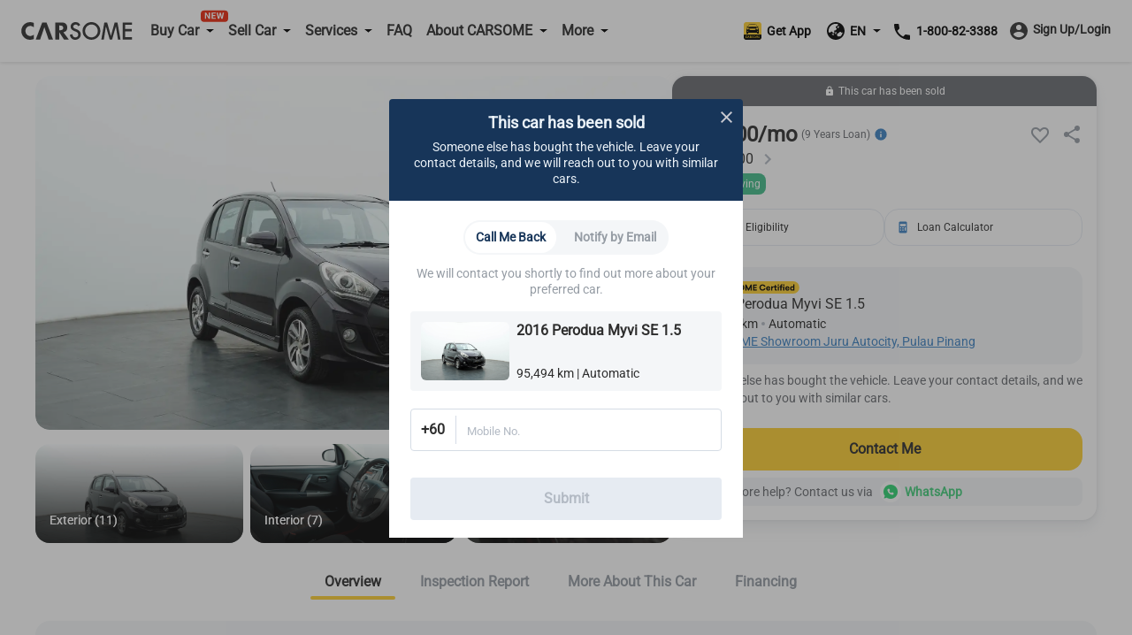

--- FILE ---
content_type: text/html; charset=utf-8
request_url: https://www.carsome.my/buy-car/perodua/myvi/0-perodua-myvi--/cqnn000
body_size: 42399
content:
<!doctype html>
<html data-n-head-ssr lang="en" data-n-head="%7B%22lang%22:%7B%22ssr%22:%22en%22%7D%7D">
  <head >
    <meta charset="utf-8">
    <meta name="viewport" content="width=device-width,user-scalable=no,initial-scale=1,maximum-scale=1,minimum-scale=1">
    <meta name="format-detection" content="telephone=no">
    <meta name="google-site-verification" content="IIsfdLk4l1Vds0s8gQfe0GIPy7bJaxMFpJlop_H_A2E">
    <script src="https://accounts.google.com/gsi/client" async defer></script>
    <link rel="icon" type="image/x-icon" href="/favicon.ico?v=2">

    <script>window.dataLayer=window.dataLayer||[]</script>
    <script>window.clear_localstorage=function(){["appointment_id","lead_name","lead_inspection_location_name","lead_id","lead_car","lead_submit_at","lead_location","lead_inspection_date","lead_inspection_time","lead_inspection_location_id","lead_inspection_location_map","lead_inspection_location_address","name","email","utm_source","phone_no","new_phone_no","old_phone_no","lead_email","current_lat","current_lng","lead_selected_date_slot","lead_selected_time_slot","referrer_source","clid_source","clid_value","now_time"].forEach((function(e){localStorage.removeItem(e)}))};var nowTime=(new Date).getTime(),utm_expires=2592e6;if(0!==document.referrer.indexOf(location.protocol+"//"+location.host)){var queryString=window.location.href?window.location.href.split("?")[1]:window.location.search.slice(1),obj_queryString={};if(queryString){for(var arr=queryString.split("&"),i=0;i<arr.length;i++){var vParam=arr[i].split("=");obj_queryString[vParam[0]]=vParam[1]?vParam[1]:""}var clidSource=obj_queryString.gclid?"GCLID":obj_queryString.fbclid?"FBCLID":"",clidValue=obj_queryString.gclid?obj_queryString.gclid:obj_queryString.fbclid?obj_queryString.fbclid:"",utmSource=JSON.parse(localStorage.getItem("utm_source"))||{},clearKey=utmSource.now_time&&nowTime-Number(utmSource.now_time)>utm_expires||""!=utmSource.clid_source&&""!=clidSource&&(utmSource.clid_source!=clidSource||utmSource.clid_source==clidSource&&utmSource.clid_value!=clidValue);clearKey&&window.clear_localstorage(),obj_queryString.now_time=nowTime,obj_queryString.clid_source=clidSource,obj_queryString.clid_value=clidValue,localStorage.utm_source=JSON.stringify(obj_queryString)}localStorage.setItem("referrer_source",document.referrer)}</script>
    <title>Buy used 2016 Perodua Myvi SE 1.5 – Carsome.my</title><meta data-n-head="ssr" data-hid="i18n-og" property="og:locale" content="en"><meta data-n-head="ssr" data-hid="i18n-og-alt-ms-MY" property="og:locale:alternate" content="ms_MY"><meta data-n-head="ssr" data-hid="seo-description" name="description" content="Check this 2016 Perodua Myvi SE 1.5 for sale in Perai. Enjoy doorstep delivery and comprehensive car inspection with Carsome."><meta data-n-head="ssr" data-hid="og-image" property="og:image" content="https://b2c-cdn.carsome.my/cdn-cgi/image/format=auto,quality=50,width=1296/B2C/a572f072-8a14-46e5-b34d-bd9e31283e0d.jpg"><meta data-n-head="ssr" data-hid="seo-robots" name="robots" content="index, follow"><link data-n-head="ssr" data-hid="i18n-alt-en" rel="alternate" href="https://www.carsome.my/buy-car/perodua/myvi/0-perodua-myvi--/cqnn000" hreflang="en"><link data-n-head="ssr" data-hid="i18n-alt-ms" rel="alternate" href="https://www.carsome.my/ms/beli-kereta-terpakai/perodua/myvi/0-perodua-myvi--/cqnn000" hreflang="ms"><link data-n-head="ssr" data-hid="i18n-alt-ms-MY" rel="alternate" href="https://www.carsome.my/ms/beli-kereta-terpakai/perodua/myvi/0-perodua-myvi--/cqnn000" hreflang="ms-MY"><link data-n-head="ssr" data-hid="i18n-xd" rel="alternate" href="https://www.carsome.my/buy-car/perodua/myvi/0-perodua-myvi--/cqnn000" hreflang="x-default"><link data-n-head="ssr" data-hid="i18n-can" rel="canonical" href="https://www.carsome.my/buy-car/perodua/myvi/0-perodua-myvi--/cqnn000"><link rel="preload" href="/_nuxt/282e673.js" as="script"><link rel="preload" href="/_nuxt/4cfd717.js" as="script"><link rel="preload" href="/_nuxt/css/f4d3259.css" as="style"><link rel="preload" href="/_nuxt/03fb658.js" as="script"><link rel="preload" href="/_nuxt/css/6d1d7d1.css" as="style"><link rel="preload" href="/_nuxt/89602ce.js" as="script"><link rel="preload" href="/_nuxt/css/582efd1.css" as="style"><link rel="preload" href="/_nuxt/54002fe.js" as="script"><link rel="preload" href="/_nuxt/39fd954.js" as="script"><link rel="preload" href="/_nuxt/css/ed3d2a0.css" as="style"><link rel="preload" href="/_nuxt/d8643f9.js" as="script"><link rel="preload" href="/_nuxt/css/a038f78.css" as="style"><link rel="preload" href="/_nuxt/d4d72a8.js" as="script"><link rel="preload" href="/_nuxt/css/df6fad2.css" as="style"><link rel="preload" href="/_nuxt/65d27c0.js" as="script"><link rel="stylesheet" href="/_nuxt/css/f4d3259.css"><link rel="stylesheet" href="/_nuxt/css/6d1d7d1.css"><link rel="stylesheet" href="/_nuxt/css/582efd1.css"><link rel="stylesheet" href="/_nuxt/css/ed3d2a0.css"><link rel="stylesheet" href="/_nuxt/css/a038f78.css"><link rel="stylesheet" href="/_nuxt/css/df6fad2.css">
  </head>
  <body  id="MY">
    <div data-server-rendered="true" id="__nuxt"><!----><div id="__layout"><div data-app="true" id="app" class="v-application global__rewrite-root v-application--is-ltr theme--light"><div class="v-application--wrap"><div id="layout-header" data-fetch-key="data-v-75ad73d2:0" class="container layout-header shadow v1-header pa-0 container--fluid" data-v-75ad73d2><div id="header-bar" class="system-header-bar hideBar" data-v-75ad73d2><div class="component component__message-area" data-v-75ad73d2><div class="message-area" style="display:;"><div class="message-area__wrapper"><div class="message-area__container" style="animation-duration:0s;"><div class="message-area__content">
          
        </div> <div class="message-area__content message-area__content--clone" style="display:none;">
          
        </div></div></div> <a href="" data-track="top-click-mco-bar" data-track-type="0" class="message-area__more" style="display:none;"></a></div></div></div> <div class="layout-header__wrapper" data-v-75ad73d2><!----> <div class="left-menu financing-left" data-v-75ad73d2><button type="button" class="v-icon notranslate left-menu__icon v-icon--link theme--light" style="color:#333;caret-color:#333;" data-v-75ad73d2><svg xmlns="http://www.w3.org/2000/svg" viewBox="0 0 24 24" role="img" aria-hidden="true" class="v-icon__svg"><path d="M3,6H21V8H3V6M3,11H21V13H3V11M3,16H21V18H3V16Z"></path></svg></button> <a href="/" data-track="header-click-carsome" data-track-type="1" class="left-menu__logo" data-v-75ad73d2></a></div> <div class="main-menu main" data-v-75ad73d2><div class="main__top" data-v-75ad73d2><a href="/" data-track="header-click-carsome" data-track-type="1" class="main__top-logo" data-v-75ad73d2></a> <button type="button" class="v-icon notranslate main__top-close v-icon--link theme--light" style="color:#333333;caret-color:#333333;" data-v-75ad73d2><svg xmlns="http://www.w3.org/2000/svg" viewBox="0 0 24 24" role="img" aria-hidden="true" class="v-icon__svg"><path d="M13.46,12L19,17.54V19H17.54L12,13.46L6.46,19H5V17.54L10.54,12L5,6.46V5H6.46L12,10.54L17.54,5H19V6.46L13.46,12Z"></path></svg></button></div> <div class="main__menu" data-v-75ad73d2><div class="menu-container multistage new-icon" data-v-75ad73d2><span class="menu-container__icon buy-car" data-v-75ad73d2></span> <p data-track="header-click-buy-car" data-track-type="1" class="menu-container__title" data-v-75ad73d2><span data-v-75ad73d2>Buy Car</span></p></div> <!----></div><div class="main__menu" data-v-75ad73d2><div class="menu-container multistage" data-v-75ad73d2><span class="menu-container__icon sell-car" data-v-75ad73d2></span> <p data-track="" data-track-type="" class="menu-container__title" data-v-75ad73d2><span data-v-75ad73d2>Sell Car</span></p></div> <div class="submenu-container hide submenu-sell-car" data-v-75ad73d2><div class="submenu-container__item" data-v-75ad73d2><a href="/sell-car" target="_self" data-track="" data-track-type="" class="submenu-container__item-text" data-v-75ad73d2><span data-v-75ad73d2>Sell Car</span></a></div><div class="submenu-container__item" data-v-75ad73d2><a href="/trade-in" target="_self" data-track="" data-track-type="" class="submenu-container__item-text" data-v-75ad73d2><span data-v-75ad73d2>Trade-In</span></a></div></div></div><div class="main__menu" data-v-75ad73d2><div class="menu-container multistage" data-v-75ad73d2><span class="menu-container__icon services" data-v-75ad73d2></span> <p data-track="header-click-financing" data-track-type="1" class="menu-container__title" data-v-75ad73d2><span data-v-75ad73d2>Services</span></p></div> <div class="submenu-container hide submenu-services" data-v-75ad73d2><div class="submenu-container__item" data-v-75ad73d2><a href="/car-service" target="_self" data-track="header-click-financing" data-track-type="1" class="submenu-container__item-text" data-v-75ad73d2><span data-v-75ad73d2>Service Center</span></a></div><div class="submenu-container__item" data-v-75ad73d2><a href="/car-service/authorised-service-center" target="_self" data-track="header-click-financing" data-track-type="1" class="submenu-container__item-text" data-v-75ad73d2><span data-v-75ad73d2>Authorised Service Center</span></a></div><div class="submenu-container__item" data-v-75ad73d2><a href="/car-insurance" target="_self" data-track="header-click-financing" data-track-type="1" class="submenu-container__item-text" data-v-75ad73d2><span data-v-75ad73d2>Car Insurance</span></a></div><div class="submenu-container__item" data-v-75ad73d2><a href="/capital" target="_self" data-track="header-click-financing" data-track-type="1" class="submenu-container__item-text" data-v-75ad73d2><span data-v-75ad73d2>CARSOME Capital</span></a></div><div class="submenu-container__item" data-v-75ad73d2><a href="/car-loan" target="_self" data-track="header-click-financing" data-track-type="1" class="submenu-container__item-text" data-v-75ad73d2><span data-v-75ad73d2>Financing</span></a></div><div class="submenu-container__item" data-v-75ad73d2><a href="https://jualbaterikereta.com/mobile/booking?source=%25C2%25A0Carsome+Sdn+Bhd" target="_blank" data-track="header-click-financing" data-track-type="1" class="submenu-container__item-text" data-v-75ad73d2><span data-v-75ad73d2>Purchase Battery</span></a></div></div></div><div class="main__menu" data-v-75ad73d2><div class="menu-container" data-v-75ad73d2><span class="menu-container__icon faq" data-v-75ad73d2></span> <a href="/faqs" data-track="header-click-faq" data-track-type="1" class="menu-container__title" data-v-75ad73d2>FAQ</a></div> <!----></div><div class="main__menu" data-v-75ad73d2><div class="menu-container multistage" data-v-75ad73d2><span class="menu-container__icon about" data-v-75ad73d2></span> <p data-track="header-click-about-carsome" data-track-type="1" class="menu-container__title" data-v-75ad73d2><span data-v-75ad73d2>About CARSOME</span></p></div> <div class="submenu-container hide submenu-about" data-v-75ad73d2><div class="submenu-container__item" data-v-75ad73d2><a href="/about-us" target="_self" data-track="header-click-about-carsome" data-track-type="1" class="submenu-container__item-text" data-v-75ad73d2><span data-v-75ad73d2>Our Story</span></a></div><div class="submenu-container__item" data-v-75ad73d2><a href="/carsome-car" target="_self" data-track="header-click-about-carsome" data-track-type="1" class="submenu-container__item-text" data-v-75ad73d2><span data-v-75ad73d2>CARSOME Cars</span></a></div><div class="submenu-container__item" data-v-75ad73d2><a href="/carsome-certified-lab" target="_self" data-track="header-click-about-carsome" data-track-type="1" class="submenu-container__item-text" data-v-75ad73d2><span data-v-75ad73d2>CARSOME Certified Lab</span></a></div><div class="submenu-container__item" data-v-75ad73d2><a href="/buying-from-carsome" target="_self" data-track="header-click-about-carsome" data-track-type="1" class="submenu-container__item-text" data-v-75ad73d2><span data-v-75ad73d2>Buying from CARSOME</span></a></div><div class="submenu-container__item" data-v-75ad73d2><a href="/news" target="_self" data-track="header-click-about-carsome" data-track-type="1" class="submenu-container__item-text" data-v-75ad73d2><span data-v-75ad73d2>Articles</span></a></div><div class="submenu-container__item" data-v-75ad73d2><a href="https://news.carsome.com/news?category=Malaysia" target="_self" data-track="header-click-about-carsome" data-track-type="1" class="submenu-container__item-text" data-v-75ad73d2><span data-v-75ad73d2>News</span></a></div><div class="submenu-container__item" data-v-75ad73d2><a href="/whistleblowing" target="_self" data-track="header-click-about-carsome" data-track-type="1" class="submenu-container__item-text" data-v-75ad73d2><span data-v-75ad73d2>Whistleblowing</span></a></div><div class="submenu-container__item" data-v-75ad73d2><a href="/anti-bribery-and-corruption-policy" target="_self" data-track="header-click-about-carsome" data-track-type="1" class="submenu-container__item-text" data-v-75ad73d2><span data-v-75ad73d2>Anti-Bribery &amp; Corruption Policy</span></a></div><div class="submenu-container__item" data-v-75ad73d2><a href="/contact_us" target="_self" data-track="header-click-about-carsome" data-track-type="1" class="submenu-container__item-text" data-v-75ad73d2><span data-v-75ad73d2>Contact Us</span></a></div><div class="submenu-container__item" data-v-75ad73d2><a href="/locate-us" target="_self" data-track="header-click-about-carsome" data-track-type="1" class="submenu-container__item-text" data-v-75ad73d2><span data-v-75ad73d2>Locate Us</span></a></div></div></div><div class="main__menu" data-v-75ad73d2><div class="menu-container multistage" data-v-75ad73d2><span class="menu-container__icon dealer" data-v-75ad73d2></span> <p data-track="header-click-dealers" data-track-type="1" class="menu-container__title" data-v-75ad73d2><span data-v-75ad73d2>More</span></p></div> <div class="submenu-container hide submenu-dealer" data-v-75ad73d2><div class="submenu-container__item" data-v-75ad73d2><a href="https://docs.google.com/forms/d/e/1FAIpQLSdfpLF2vX-81fPqN7KxfgVg29EPmab0NbOGv0UQIQqgvyOcww/viewform?fbzx=-422716809114760868" target="_blank" data-track="header-click-dealers" data-track-type="1" class="submenu-container__item-text" data-v-75ad73d2><span data-v-75ad73d2>Dealer Sign Up</span></a></div><div class="submenu-container__item" data-v-75ad73d2><a href="https://bidding.carsome.my/ucd/#/login" target="_blank" data-track="header-click-dealers" data-track-type="1" class="submenu-container__item-text" data-v-75ad73d2><span data-v-75ad73d2>Dealer Login</span></a></div><div class="submenu-container__item" data-v-75ad73d2><a href="https://casc.carsome.my" target="_blank" data-track="header-click-dealers" data-track-type="1" class="submenu-container__item-text" data-v-75ad73d2><span data-v-75ad73d2>Authorized Service Center Login</span></a></div></div></div> <div class="main__special" data-v-75ad73d2><a href="tel:1800823388" class="main__tel" data-v-75ad73d2><span aria-hidden="true" class="v-icon notranslate main__tel-icon theme--light" style="color:#3D82C3;caret-color:#3D82C3;" data-v-75ad73d2><svg xmlns="http://www.w3.org/2000/svg" viewBox="0 0 24 24" role="img" aria-hidden="true" class="v-icon__svg"><path d="M6.62,10.79C8.06,13.62 10.38,15.94 13.21,17.38L15.41,15.18C15.69,14.9 16.08,14.82 16.43,14.93C17.55,15.3 18.75,15.5 20,15.5A1,1 0 0,1 21,16.5V20A1,1 0 0,1 20,21A17,17 0 0,1 3,4A1,1 0 0,1 4,3H7.5A1,1 0 0,1 8.5,4C8.5,5.25 8.7,6.45 9.07,7.57C9.18,7.92 9.1,8.31 8.82,8.59L6.62,10.79Z"></path></svg></span> <span data-track="header-click-phone-number" data-track-type="1" class="main__tel-name" data-v-75ad73d2>1-800-82-3388</span></a> <div class="main__language language-selector" data-v-75ad73d2><div class="menu-container multistage" data-v-75ad73d2><span class="menu-container__icon language" data-v-75ad73d2></span> <span class="menu-container__title main__language-title" data-v-75ad73d2>Language</span> <span class="menu-container__title main__language-code" data-v-75ad73d2>EN</span></div> <div class="submenu-container submenu-container__language hide" data-v-75ad73d2><!----><!----></div></div> <div class="main__header-tooltips" data-v-75ad73d2><div class="header-tooltips get-app" data-v-4d16150a data-v-75ad73d2><span class="v-tooltip v-tooltip--bottom" data-v-4d16150a><!----><div aria-haspopup="true" aria-expanded="false" class="get-app__template" data-v-4d16150a><div class="get-app__template-icon" data-v-4d16150a></div> <div class="get-app__template-text" data-v-4d16150a>
          Get App
        </div></div></span></div></div></div></div> <div class="right-menu right" data-v-75ad73d2><div class="right__header-tooltips" data-v-75ad73d2><div class="header-tooltips get-app" data-v-4d16150a data-v-75ad73d2><span class="v-tooltip v-tooltip--bottom" data-v-4d16150a><!----><div aria-haspopup="true" aria-expanded="false" class="get-app__template" data-v-4d16150a><div class="get-app__template-icon" data-v-4d16150a></div> <div class="get-app__template-text" data-v-4d16150a>
          Get App
        </div></div></span></div></div> <a target="_blank" href="https://carso.me/QAIWi5FCB" class="right__app right__app-mobile" data-v-75ad73d2><div class="right__app-icon" data-v-75ad73d2></div> <div data-v-75ad73d2>Get App</div></a> <div class="right__language language-selector" data-v-75ad73d2><div class="menu-container right__multistage" data-v-75ad73d2><span class="language right__multistage-icon" data-v-75ad73d2></span> <span class="right__multistage-title" data-v-75ad73d2>EN</span></div> <div class="right__submenu hide" data-v-75ad73d2><!----><!----></div></div> <div class="login" data-v-75ad73d2><div class="login__loading" data-v-75ad73d2><span aria-hidden="true" class="v-icon notranslate theme--light" style="color:#333333;caret-color:#333333;" data-v-75ad73d2><svg xmlns="http://www.w3.org/2000/svg" viewBox="0 0 24 24" role="img" aria-hidden="true" class="v-icon__svg"><path d="M12,4V2A10,10 0 0,0 2,12H4A8,8 0 0,1 12,4Z"></path></svg></span></div></div></div></div></div> <main class="v-main" style="padding-top:0px;padding-right:0px;padding-bottom:0px;padding-left:0px;"><div class="v-main__wrap"><div id="detail-page" data-fetch-key="data-v-5e79b7a3:0" class="detail-page detail" data-v-5e79b7a3><div data-v-5e79b7a3><div data-v-5e79b7a3><div class="mod-vehicle-header" data-v-3f3d4583 data-v-5e79b7a3><div class="mod-vehicle-header__wrapper" data-v-3f3d4583><div class="mod-vehicle-header__left" data-v-3f3d4583><div class="mod-vehicle-header__title" data-v-3f3d4583><span aria-hidden="true" class="v-icon notranslate theme--light" style="font-size:24px;height:24px;width:24px;color:#fff;caret-color:#fff;" data-v-3f3d4583><svg xmlns="http://www.w3.org/2000/svg" viewBox="0 0 24 24" role="img" aria-hidden="true" class="v-icon__svg" style="font-size:24px;height:24px;width:24px;"><path d="M15.41,16.58L10.83,12L15.41,7.41L14,6L8,12L14,18L15.41,16.58Z"></path></svg></span> <div data-v-3f3d4583>2016 Perodua Myvi SE 1.5</div></div> <div class="mod-vehicle-header__info" data-v-3f3d4583><div class="mileage" data-v-3f3d4583><i aria-hidden="true" class="v-icon notranslate mileage-icon material-icons theme--light" data-v-3f3d4583></i>
          95,494 km
        </div> <div class="place" data-v-3f3d4583><span aria-hidden="true" class="v-icon notranslate theme--light" style="font-size:16px;height:16px;width:16px;color:#fff;caret-color:#fff;" data-v-3f3d4583><svg xmlns="http://www.w3.org/2000/svg" viewBox="0 0 24 24" role="img" aria-hidden="true" class="v-icon__svg" style="font-size:16px;height:16px;width:16px;"><path d="M12,11.5A2.5,2.5 0 0,1 9.5,9A2.5,2.5 0 0,1 12,6.5A2.5,2.5 0 0,1 14.5,9A2.5,2.5 0 0,1 12,11.5M12,2A7,7 0 0,0 5,9C5,14.25 12,22 12,22C12,22 19,14.25 19,9A7,7 0 0,0 12,2Z"></path></svg></span>
          Pulau Pinang
        </div></div></div> <div class="mod-vehicle-header__right" data-v-3f3d4583><div class="mod-vehicle-header__price" data-v-3f3d4583><div class="month-price" data-v-3f3d4583>
            RM
            500
          
          /month
        </div> <div class="price" data-v-3f3d4583><span class="price-prefix" data-v-3f3d4583>RM</span>
          36,800
        </div></div> <div class="mod-vehicle-header__CTA" data-v-3f3d4583><div class="mod-CTA mod-CTA-head mod-CTA__sold" data-v-c4f7537c data-v-5e79b7a3><!----> <div class="mod-CTA__wrapper" data-v-c4f7537c><div class="mod-CTA__content" data-v-c4f7537c><span aria-hidden="true" class="v-icon notranslate lock__icon theme--light" style="font-size:12px;height:12px;width:12px;color:#fff;caret-color:#fff;" data-v-c4f7537c><svg xmlns="http://www.w3.org/2000/svg" viewBox="0 0 24 24" role="img" aria-hidden="true" class="v-icon__svg" style="font-size:12px;height:12px;width:12px;"><path d="M12,17A2,2 0 0,0 14,15C14,13.89 13.1,13 12,13A2,2 0 0,0 10,15A2,2 0 0,0 12,17M18,8A2,2 0 0,1 20,10V20A2,2 0 0,1 18,22H6A2,2 0 0,1 4,20V10C4,8.89 4.9,8 6,8H7V6A5,5 0 0,1 12,1A5,5 0 0,1 17,6V8H18M12,3A3,3 0 0,0 9,6V8H15V6A3,3 0 0,0 12,3Z"></path></svg></span> <div class="mod-CTA__title" data-v-c4f7537c>
        This car has been sold
      </div></div> <div class="mod-CTA__button" data-v-c4f7537c><div class="mod-CTA__whatsApp-imgs" data-v-c4f7537c><img src="[data-uri]" class="mod-CTA__whatsApp-img" data-v-c4f7537c></div> <button class="mod-CTA__btn" data-v-c4f7537c>
        Contact Me
      </button></div></div> <!----> <!----> <div class="mod-CTA__whatsApp" data-v-c4f7537c><span data-v-c4f7537c>
      Need more help? Contact us via
    </span> <div class="mod-CTA__whatsApp-imgs" data-v-c4f7537c><img src="[data-uri]" class="mod-CTA__whatsApp-img" data-v-c4f7537c></div> <div class="mod-CTA__whatsApp-text" data-v-c4f7537c>
      WhatsApp
    </div></div> <!----> <!----></div></div></div></div></div> <div class="vehicle-info detail__car-info" data-v-60006598 data-v-5e79b7a3><div class="vehicle-info__left" data-v-60006598><div class="vehicle-top" data-v-60006598><div class="vehicle-top__toBack" data-v-60006598><span aria-hidden="true" class="v-icon notranslate theme--light" style="font-size:24px;height:24px;width:24px;color:#2e2e2e;caret-color:#2e2e2e;" data-v-60006598><svg xmlns="http://www.w3.org/2000/svg" viewBox="0 0 24 24" role="img" aria-hidden="true" class="v-icon__svg" style="font-size:24px;height:24px;width:24px;"><path d="M15.41,16.58L10.83,12L15.41,7.41L14,6L8,12L14,18L15.41,16.58Z"></path></svg></span></div></div> <div class="vehicle-info-banner" data-v-60006598><div class="mod-vehicle-banner banner" data-v-db5aa344 data-v-5e79b7a3><div class="banner__image-container" data-v-db5aa344><div class="swiper-container swiper" data-v-db5aa344><div class="swiper-wrapper"><div class="banner__slide banner-show-43 car-swiper-slide swiper-slide" data-v-db5aa344><div aria-label="used 2016 Perodua Myvi SE 1.5" role="img" class="v-image v-responsive theme--light" style="height:100%;width:100%;" data-v-db5aa344><div class="v-responsive__sizer" style="padding-bottom:55.55555555555556%;"></div><div class="v-image__image v-image__image--preload v-image__image--cover" style="background-image:url(&quot;/_nuxt/img/detailBannerImageLazy.84cd313.png&quot;);background-position:center center;"></div><div class="v-responsive__content"></div></div> <img src="https://b2c-cdn.carsome.my/cdn-cgi/image/format=auto,quality=50,width=1296/B2C/25c59ae1-643f-4319-954e-bf4f50cc2d27.jpg" alt="used 2016 Perodua Myvi SE 1.5" style="position:absolute;z-index:-111;" data-v-db5aa344> <!----></div><div class="banner__slide banner-show-43 car-swiper-slide swiper-slide banner__slide-cover" data-v-db5aa344><div aria-label="used 2016 Perodua Myvi SE 1.5" role="img" class="v-image v-responsive theme--light" style="height:100%;width:100%;" data-v-db5aa344><div class="v-responsive__sizer" style="padding-bottom:55.55555555555556%;"></div><div class="v-image__image v-image__image--preload v-image__image--cover" style="background-image:url(&quot;/_nuxt/img/detailBannerImageLazy.84cd313.png&quot;);background-position:center center;"></div><div class="v-responsive__content"></div></div> <img src="https://b2c-cdn.carsome.my/cdn-cgi/image/format=auto,quality=50,width=1296/B2C/87ce0e1a-6223-4098-b97c-a339b938487b.png" alt="used 2016 Perodua Myvi SE 1.5" style="position:absolute;z-index:-111;" data-v-db5aa344> <video src="https://b2c-cdn.carsome.my/B2C/CCL_Launch%20Video_EN_16-9.mp4" preload="none" muted="muted" controlslist="nodownload noplaybackrate" disablePictureInPicture="true" playsinline="" class="banner__video" style="width:100%;height:100%;" data-v-db5aa344></video></div><div class="banner__slide banner-show-43 car-swiper-slide swiper-slide" data-v-db5aa344><div aria-label="used 2016 Perodua Myvi SE 1.5" role="img" class="v-image v-responsive theme--light" style="height:100%;width:100%;" data-v-db5aa344><div class="v-responsive__sizer" style="padding-bottom:55.55555555555556%;"></div><div class="v-image__image v-image__image--preload v-image__image--cover" style="background-image:url(&quot;/_nuxt/img/detailBannerImageLazy.84cd313.png&quot;);background-position:center center;"></div><div class="v-responsive__content"></div></div> <img src="https://b2c-cdn.carsome.my/cdn-cgi/image/format=auto,quality=50,width=1296/B2C/72fcd73c-2fdd-4d4d-915d-d0430b67793c.jpg" alt="used 2016 Perodua Myvi SE 1.5" style="position:absolute;z-index:-111;" data-v-db5aa344> <!----></div><div class="banner__slide banner-show-43 car-swiper-slide swiper-slide" data-v-db5aa344><div aria-label="used 2016 Perodua Myvi SE 1.5" role="img" class="v-image v-responsive theme--light" style="height:100%;width:100%;" data-v-db5aa344><div class="v-responsive__sizer" style="padding-bottom:55.55555555555556%;"></div><div class="v-image__image v-image__image--preload v-image__image--cover" style="background-image:url(&quot;/_nuxt/img/detailBannerImageLazy.84cd313.png&quot;);background-position:center center;"></div><div class="v-responsive__content"></div></div> <img src="https://b2c-cdn.carsome.my/cdn-cgi/image/format=auto,quality=50,width=1296/B2C/d2c4ea95-103d-431e-a23e-b69ae6c29cdf.jpg" alt="used 2016 Perodua Myvi SE 1.5" style="position:absolute;z-index:-111;" data-v-db5aa344> <!----></div><div class="banner__slide banner-show-43 car-swiper-slide swiper-slide" data-v-db5aa344><div aria-label="used 2016 Perodua Myvi SE 1.5" role="img" class="v-image v-responsive theme--light" style="height:100%;width:100%;" data-v-db5aa344><div class="v-responsive__sizer" style="padding-bottom:55.55555555555556%;"></div><div class="v-image__image v-image__image--preload v-image__image--cover" style="background-image:url(&quot;/_nuxt/img/detailBannerImageLazy.84cd313.png&quot;);background-position:center center;"></div><div class="v-responsive__content"></div></div> <img src="https://b2c-cdn.carsome.my/cdn-cgi/image/format=auto,quality=50,width=1296/B2C/30ce30ef-022b-49e7-b8df-a2d415c476a4.jpg" alt="used 2016 Perodua Myvi SE 1.5" style="position:absolute;z-index:-111;" data-v-db5aa344> <!----></div><div class="banner__slide banner-show-43 car-swiper-slide swiper-slide" data-v-db5aa344><div aria-label="used 2016 Perodua Myvi SE 1.5" role="img" class="v-image v-responsive theme--light" style="height:100%;width:100%;" data-v-db5aa344><div class="v-responsive__sizer" style="padding-bottom:55.55555555555556%;"></div><div class="v-image__image v-image__image--preload v-image__image--cover" style="background-image:url(&quot;/_nuxt/img/detailBannerImageLazy.84cd313.png&quot;);background-position:center center;"></div><div class="v-responsive__content"></div></div> <img src="https://b2c-cdn.carsome.my/cdn-cgi/image/format=auto,quality=50,width=1296/B2C/1cbf5cf4-b9a1-4ef4-8c7d-7e259cece779.jpg" alt="used 2016 Perodua Myvi SE 1.5" style="position:absolute;z-index:-111;" data-v-db5aa344> <!----></div><div class="banner__slide banner-show-43 car-swiper-slide swiper-slide" data-v-db5aa344><div aria-label="used 2016 Perodua Myvi SE 1.5" role="img" class="v-image v-responsive theme--light" style="height:100%;width:100%;" data-v-db5aa344><div class="v-responsive__sizer" style="padding-bottom:55.55555555555556%;"></div><div class="v-image__image v-image__image--preload v-image__image--cover" style="background-image:url(&quot;/_nuxt/img/detailBannerImageLazy.84cd313.png&quot;);background-position:center center;"></div><div class="v-responsive__content"></div></div> <img src="https://b2c-cdn.carsome.my/cdn-cgi/image/format=auto,quality=50,width=1296/B2C/b79cc09e-af66-4e9c-904d-35e430c53181.jpg" alt="used 2016 Perodua Myvi SE 1.5" style="position:absolute;z-index:-111;" data-v-db5aa344> <!----></div><div class="banner__slide banner-show-43 car-swiper-slide swiper-slide" data-v-db5aa344><div aria-label="used 2016 Perodua Myvi SE 1.5" role="img" class="v-image v-responsive theme--light" style="height:100%;width:100%;" data-v-db5aa344><div class="v-responsive__sizer" style="padding-bottom:55.55555555555556%;"></div><div class="v-image__image v-image__image--preload v-image__image--cover" style="background-image:url(&quot;/_nuxt/img/detailBannerImageLazy.84cd313.png&quot;);background-position:center center;"></div><div class="v-responsive__content"></div></div> <img src="https://b2c-cdn.carsome.my/cdn-cgi/image/format=auto,quality=50,width=1296/B2C/523a14de-b1c5-461b-94ed-5456c8188d15.jpg" alt="used 2016 Perodua Myvi SE 1.5" style="position:absolute;z-index:-111;" data-v-db5aa344> <!----></div><div class="banner__slide banner-show-43 car-swiper-slide swiper-slide" data-v-db5aa344><div aria-label="used 2016 Perodua Myvi SE 1.5" role="img" class="v-image v-responsive theme--light" style="height:100%;width:100%;" data-v-db5aa344><div class="v-responsive__sizer" style="padding-bottom:55.55555555555556%;"></div><div class="v-image__image v-image__image--preload v-image__image--cover" style="background-image:url(&quot;/_nuxt/img/detailBannerImageLazy.84cd313.png&quot;);background-position:center center;"></div><div class="v-responsive__content"></div></div> <img src="https://b2c-cdn.carsome.my/cdn-cgi/image/format=auto,quality=50,width=1296/B2C/d172d7d3-8a62-4268-a7bd-e729da18b734.jpg" alt="used 2016 Perodua Myvi SE 1.5" style="position:absolute;z-index:-111;" data-v-db5aa344> <!----></div><div class="banner__slide banner-show-43 car-swiper-slide swiper-slide" data-v-db5aa344><div aria-label="used 2016 Perodua Myvi SE 1.5" role="img" class="v-image v-responsive theme--light" style="height:100%;width:100%;" data-v-db5aa344><div class="v-responsive__sizer" style="padding-bottom:55.55555555555556%;"></div><div class="v-image__image v-image__image--preload v-image__image--cover" style="background-image:url(&quot;/_nuxt/img/detailBannerImageLazy.84cd313.png&quot;);background-position:center center;"></div><div class="v-responsive__content"></div></div> <img src="https://b2c-cdn.carsome.my/cdn-cgi/image/format=auto,quality=50,width=1296/B2C/0916a42c-1f06-40f6-991c-9f96c3aec2bd.jpg" alt="used 2016 Perodua Myvi SE 1.5" style="position:absolute;z-index:-111;" data-v-db5aa344> <!----></div><div class="banner__slide banner-show-43 car-swiper-slide swiper-slide" data-v-db5aa344><div aria-label="used 2016 Perodua Myvi SE 1.5" role="img" class="v-image v-responsive theme--light" style="height:100%;width:100%;" data-v-db5aa344><div class="v-responsive__sizer" style="padding-bottom:55.55555555555556%;"></div><div class="v-image__image v-image__image--preload v-image__image--cover" style="background-image:url(&quot;/_nuxt/img/detailBannerImageLazy.84cd313.png&quot;);background-position:center center;"></div><div class="v-responsive__content"></div></div> <img src="https://b2c-cdn.carsome.my/cdn-cgi/image/format=auto,quality=50,width=1296/B2C/13781051-8934-4d49-844a-79b7214ea7d7.jpg" alt="used 2016 Perodua Myvi SE 1.5" style="position:absolute;z-index:-111;" data-v-db5aa344> <!----></div><div class="banner__slide banner-show-43 car-swiper-slide swiper-slide" data-v-db5aa344><div aria-label="used 2016 Perodua Myvi SE 1.5" role="img" class="v-image v-responsive theme--light" style="height:100%;width:100%;" data-v-db5aa344><div class="v-responsive__sizer" style="padding-bottom:55.55555555555556%;"></div><div class="v-image__image v-image__image--preload v-image__image--cover" style="background-image:url(&quot;/_nuxt/img/detailBannerImageLazy.84cd313.png&quot;);background-position:center center;"></div><div class="v-responsive__content"></div></div> <img src="https://b2c-cdn.carsome.my/cdn-cgi/image/format=auto,quality=50,width=1296/B2C/9b16bd39-6b5d-463b-9cb5-5c046f08df20.jpg" alt="used 2016 Perodua Myvi SE 1.5" style="position:absolute;z-index:-111;" data-v-db5aa344> <!----></div><div class="banner__slide banner-show-43 car-swiper-slide swiper-slide" data-v-db5aa344><div aria-label="used 2016 Perodua Myvi SE 1.5" role="img" class="v-image v-responsive theme--light" style="height:100%;width:100%;" data-v-db5aa344><div class="v-responsive__sizer" style="padding-bottom:55.55555555555556%;"></div><div class="v-image__image v-image__image--preload v-image__image--cover" style="background-image:url(&quot;/_nuxt/img/detailBannerImageLazy.84cd313.png&quot;);background-position:center center;"></div><div class="v-responsive__content"></div></div> <img src="https://b2c-cdn.carsome.my/cdn-cgi/image/format=auto,quality=50,width=1296/B2C/ce42ed39-548e-4b57-b0ab-13103e5bd53e.jpg" alt="used 2016 Perodua Myvi SE 1.5" style="position:absolute;z-index:-111;" data-v-db5aa344> <!----></div><div class="banner__slide banner-show-43 car-swiper-slide swiper-slide" data-v-db5aa344><div aria-label="used 2016 Perodua Myvi SE 1.5" role="img" class="v-image v-responsive theme--light" style="height:100%;width:100%;" data-v-db5aa344><div class="v-responsive__sizer" style="padding-bottom:55.55555555555556%;"></div><div class="v-image__image v-image__image--preload v-image__image--cover" style="background-image:url(&quot;/_nuxt/img/detailBannerImageLazy.84cd313.png&quot;);background-position:center center;"></div><div class="v-responsive__content"></div></div> <img src="https://b2c-cdn.carsome.my/cdn-cgi/image/format=auto,quality=50,width=1296/B2C/bd86743a-99e1-4f93-8100-5240d79dccdd.jpg" alt="used 2016 Perodua Myvi SE 1.5" style="position:absolute;z-index:-111;" data-v-db5aa344> <!----></div><div class="banner__slide banner-show-43 car-swiper-slide swiper-slide" data-v-db5aa344><div aria-label="used 2016 Perodua Myvi SE 1.5" role="img" class="v-image v-responsive theme--light" style="height:100%;width:100%;" data-v-db5aa344><div class="v-responsive__sizer" style="padding-bottom:55.55555555555556%;"></div><div class="v-image__image v-image__image--preload v-image__image--cover" style="background-image:url(&quot;/_nuxt/img/detailBannerImageLazy.84cd313.png&quot;);background-position:center center;"></div><div class="v-responsive__content"></div></div> <img src="https://b2c-cdn.carsome.my/cdn-cgi/image/format=auto,quality=50,width=1296/B2C/abe1978a-9853-446b-8719-568cdd6d33b9.jpg" alt="used 2016 Perodua Myvi SE 1.5" style="position:absolute;z-index:-111;" data-v-db5aa344> <!----></div><div class="banner__slide banner-show-43 car-swiper-slide swiper-slide" data-v-db5aa344><div aria-label="used 2016 Perodua Myvi SE 1.5" role="img" class="v-image v-responsive theme--light" style="height:100%;width:100%;" data-v-db5aa344><div class="v-responsive__sizer" style="padding-bottom:55.55555555555556%;"></div><div class="v-image__image v-image__image--preload v-image__image--cover" style="background-image:url(&quot;/_nuxt/img/detailBannerImageLazy.84cd313.png&quot;);background-position:center center;"></div><div class="v-responsive__content"></div></div> <img src="https://b2c-cdn.carsome.my/cdn-cgi/image/format=auto,quality=50,width=1296/B2C/dc1bed69-7e17-4260-a859-41bc516b3eec.jpg" alt="used 2016 Perodua Myvi SE 1.5" style="position:absolute;z-index:-111;" data-v-db5aa344> <!----></div><div class="banner__slide banner-show-43 car-swiper-slide swiper-slide" data-v-db5aa344><div aria-label="used 2016 Perodua Myvi SE 1.5" role="img" class="v-image v-responsive theme--light" style="height:100%;width:100%;" data-v-db5aa344><div class="v-responsive__sizer" style="padding-bottom:55.55555555555556%;"></div><div class="v-image__image v-image__image--preload v-image__image--cover" style="background-image:url(&quot;/_nuxt/img/detailBannerImageLazy.84cd313.png&quot;);background-position:center center;"></div><div class="v-responsive__content"></div></div> <img src="https://b2c-cdn.carsome.my/cdn-cgi/image/format=auto,quality=50,width=1296/B2C/d8758071-4e80-4c8a-acd8-e09ad13da3ab.jpg" alt="used 2016 Perodua Myvi SE 1.5" style="position:absolute;z-index:-111;" data-v-db5aa344> <!----></div><div class="banner__slide banner-show-43 car-swiper-slide swiper-slide" data-v-db5aa344><div aria-label="used 2016 Perodua Myvi SE 1.5" role="img" class="v-image v-responsive theme--light" style="height:100%;width:100%;" data-v-db5aa344><div class="v-responsive__sizer" style="padding-bottom:55.55555555555556%;"></div><div class="v-image__image v-image__image--preload v-image__image--cover" style="background-image:url(&quot;/_nuxt/img/detailBannerImageLazy.84cd313.png&quot;);background-position:center center;"></div><div class="v-responsive__content"></div></div> <img src="https://b2c-cdn.carsome.my/cdn-cgi/image/format=auto,quality=50,width=1296/B2C/c3e5a17e-f787-4cf1-91cf-607f31becb14.jpg" alt="used 2016 Perodua Myvi SE 1.5" style="position:absolute;z-index:-111;" data-v-db5aa344> <!----></div><div class="banner__slide banner-show-43 car-swiper-slide swiper-slide" data-v-db5aa344><div aria-label="used 2016 Perodua Myvi SE 1.5" role="img" class="v-image v-responsive theme--light" style="height:100%;width:100%;" data-v-db5aa344><div class="v-responsive__sizer" style="padding-bottom:55.55555555555556%;"></div><div class="v-image__image v-image__image--preload v-image__image--cover" style="background-image:url(&quot;/_nuxt/img/detailBannerImageLazy.84cd313.png&quot;);background-position:center center;"></div><div class="v-responsive__content"></div></div> <img src="https://b2c-cdn.carsome.my/cdn-cgi/image/format=auto,quality=50,width=1296/B2C/1dbcc56f-c584-4eb1-9cc0-890a3cabaf06.jpg" alt="used 2016 Perodua Myvi SE 1.5" style="position:absolute;z-index:-111;" data-v-db5aa344> <!----></div></div></div> <div id="detail-click-last" data-track="click-last-original-car-picture" data-track-type="1" class="swiper-button-prev hide" data-v-db5aa344><div class="wrapper" data-v-db5aa344><div class="wrapper-icon" data-v-db5aa344></div></div></div> <div id="detail-click-next" data-track="click-next-original-car-picture" data-track-type="1" class="swiper-button-next hide" data-v-db5aa344><div class="wrapper" data-v-db5aa344><div class="wrapper-icon" data-v-db5aa344></div></div></div> <div class="banner__preview" data-v-db5aa344><div id="detail-click-view" data-track="click-view-360" data-track-type="0" class="banner__preview-view view-360-action-wrapper" data-v-db5aa344><img data-track="click-view-360" data-track-type="0" src="[data-uri]" class="banner__preview-icon" data-v-db5aa344> <span data-track="click-view-360" data-track-type="0" class="banner__preview-360" data-v-db5aa344>360°</span> <span data-track="click-view-360" data-track-type="0" class="banner__preview-view-360" data-v-db5aa344>View 360°</span></div> <div class="banner__preview-images" data-v-db5aa344><span data-v-db5aa344>1 / 19</span></div></div> <!----></div> <div class="nav-btn-list" data-v-db5aa344><div class="nav-btn-item" style="background-image:url(https://b2c-cdn.carsome.my/cdn-cgi/image/format=auto/B2C/25c59ae1-643f-4319-954e-bf4f50cc2d27.jpg);" data-v-db5aa344><div class="nav-btn-item__background" data-v-db5aa344><p class="nav-btn-item__text" data-v-db5aa344><span data-v-db5aa344>
              Exterior
            </span> <span data-v-db5aa344> (11) </span></p></div> <p class="nav-btn-item__text" data-v-db5aa344><span data-v-db5aa344>
            Exterior
          </span> <span data-v-db5aa344> (11) </span></p></div><div class="nav-btn-item" style="background-image:url(https://b2c-cdn.carsome.my/cdn-cgi/image/format=auto/B2C/ce42ed39-548e-4b57-b0ab-13103e5bd53e.jpg);" data-v-db5aa344><div class="nav-btn-item__background" data-v-db5aa344><p class="nav-btn-item__text" data-v-db5aa344><span data-v-db5aa344>
              Interior
            </span> <span data-v-db5aa344> (7) </span></p></div> <p class="nav-btn-item__text" data-v-db5aa344><span data-v-db5aa344>
            Interior
          </span> <span data-v-db5aa344> (7) </span></p></div><div class="nav-btn-item" style="background-image:url(https://b2c-cdn.carsome.my/cdn-cgi/image/format=auto/B2C/5ed5bc0d-836d-4c46-8d16-ffa759a88d27.jpg);" data-v-db5aa344><div class="nav-btn-item__background" data-v-db5aa344><p class="nav-btn-item__text" data-v-db5aa344><span data-v-db5aa344>
              Imperfections
            </span> <span data-v-db5aa344> (26) </span></p></div> <p class="nav-btn-item__text" data-v-db5aa344><span data-v-db5aa344>
            Imperfections
          </span> <span data-v-db5aa344> (26) </span></p></div></div> <div class="banner_notice" data-v-db5aa344>
    Actual Car Photos
  </div></div></div></div> <div class="vehicle-info__right" data-v-60006598><!----> <!----> <div class="status-top status-top--sold" data-v-60006598><span aria-hidden="true" class="v-icon notranslate lock__icon theme--light" style="font-size:12px;height:12px;width:12px;color:#fff;caret-color:#fff;" data-v-60006598><svg xmlns="http://www.w3.org/2000/svg" viewBox="0 0 24 24" role="img" aria-hidden="true" class="v-icon__svg" style="font-size:12px;height:12px;width:12px;"><path d="M12,17A2,2 0 0,0 14,15C14,13.89 13.1,13 12,13A2,2 0 0,0 10,15A2,2 0 0,0 12,17M18,8A2,2 0 0,1 20,10V20A2,2 0 0,1 18,22H6A2,2 0 0,1 4,20V10C4,8.89 4.9,8 6,8H7V6A5,5 0 0,1 12,1A5,5 0 0,1 17,6V8H18M12,3A3,3 0 0,0 9,6V8H15V6A3,3 0 0,0 12,3Z"></path></svg></span> <div class="status__title" data-v-60006598>
        This car has been sold
      </div></div> <div class="vehicle-info__top" data-v-60006598><div class="fist-line" data-v-60006598><div class="mod-tooltipMonthPay tooltipMonthPay-detail-page" data-v-26566083 data-v-60006598><div role="dialog" class="v-dialog__container" data-v-26566083><div role="button" aria-haspopup="true" aria-expanded="false" class="price-text" data-v-26566083><span class="price-text-old" data-v-26566083>
          RM 500/mo
          <i data-v-26566083>(9 Years Loan)</i></span> <span aria-hidden="true" class="v-icon notranslate icon theme--light" style="font-size:16px;height:16px;width:16px;color:#3d82c3;caret-color:#3d82c3;" data-v-26566083><svg xmlns="http://www.w3.org/2000/svg" viewBox="0 0 24 24" role="img" aria-hidden="true" class="v-icon__svg" style="font-size:16px;height:16px;width:16px;"><path d="M13,9H11V7H13M13,17H11V11H13M12,2A10,10 0 0,0 2,12A10,10 0 0,0 12,22A10,10 0 0,0 22,12A10,10 0 0,0 12,2Z"></path></svg></span></div><!----></div></div> <div class="favorite-share" data-v-60006598><div id="detail-click-favorite" data-track="click-favorite-car" data-track-type="1" class="favorite-done" data-v-60006598></div> <div class="share-btn share-btn" data-v-5da83ae7 data-v-60006598><button type="button" id="detail-hover-share" class="v-icon notranslate v-icon--link theme--light" style="color:#959CA4;caret-color:#959CA4;" data-v-5da83ae7><svg xmlns="http://www.w3.org/2000/svg" viewBox="0 0 24 24" role="img" aria-hidden="true" class="v-icon__svg"><path d="M18,16.08C17.24,16.08 16.56,16.38 16.04,16.85L8.91,12.7C8.96,12.47 9,12.24 9,12C9,11.76 8.96,11.53 8.91,11.3L15.96,7.19C16.5,7.69 17.21,8 18,8A3,3 0 0,0 21,5A3,3 0 0,0 18,2A3,3 0 0,0 15,5C15,5.24 15.04,5.47 15.09,5.7L8.04,9.81C7.5,9.31 6.79,9 6,9A3,3 0 0,0 3,12A3,3 0 0,0 6,15C6.79,15 7.5,14.69 8.04,14.19L15.16,18.34C15.11,18.55 15.08,18.77 15.08,19C15.08,20.61 16.39,21.91 18,21.91C19.61,21.91 20.92,20.61 20.92,19A2.92,2.92 0 0,0 18,16.08Z"></path></svg></button> <!----> <div class="success-tip" data-v-5da83ae7><span class="success-tip__icon" data-v-5da83ae7></span> <span class="success-tip__text" data-v-5da83ae7>Link copied to clipboard</span></div></div></div></div> <section class="car-info-container" data-v-60006598><div class="car-price-wrapper" data-v-60006598><div class="car-price" data-v-60006598><span class="price" data-v-60006598><span class="price-prefix" data-v-60006598>RM</span>
                36,800
              </span> <!----> <!----></div> <span aria-hidden="true" class="v-icon notranslate theme--light" style="font-size:24px;height:24px;width:24px;color:#B3BAC3;caret-color:#B3BAC3;" data-v-60006598><svg xmlns="http://www.w3.org/2000/svg" viewBox="0 0 24 24" role="img" aria-hidden="true" class="v-icon__svg" style="font-size:24px;height:24px;width:24px;"><path d="M8.59,16.58L13.17,12L8.59,7.41L10,6L16,12L10,18L8.59,16.58Z"></path></svg></span></div></section> <section class="car-tagging" data-v-60006598><div class="mod-car-tagging" data-v-33f722f2 data-v-60006598><span class="car-tag" style="background:#44bc8a;color:#ffffff;" data-v-33f722f2><i style="background-image:url(https://b2c-cdn.carsome.my/B2C/cdde50b8-768e-4094-8e53-c20c397ab8a5.svg);" data-v-33f722f2></i>
    City Driving
  </span> <!----></div></section> <section class="car-line-others" data-v-60006598><div class="car-line-others__item" data-v-60006598><i aria-hidden="true" class="v-icon notranslate check-icon material-icons theme--light" style="font-size:16px;color:#173559;caret-color:#173559;" data-v-60006598></i> <span data-v-60006598>
            Loan Eligibility
          </span></div> <div class="car-line-others__item" data-v-60006598><i aria-hidden="true" class="v-icon notranslate calculator-icon material-icons theme--light" style="font-size:16px;" data-v-60006598></i> <span data-v-60006598>
            Loan Calculator
          </span></div> <!----></section></div> <section class="mod-vehicle-info__location" data-v-60006598><div class="component__car-type-badge car-type-badge" data-v-60006598><div class="component__tooltip-base tooltip-base component__tooltip-cc tooltip-cc tooltip-cc--size-large"><div role="dialog" class="v-dialog__container"><div role="button" aria-haspopup="true" aria-expanded="false" class="tooltip-cc__icon"></div><!----></div></div></div> <div class="car-title" data-v-60006598>
        2016 Perodua Myvi SE 1.5
        <div class="car-line" data-v-60006598><div class="car-mileage" data-v-60006598>
            95,494 km
          </div> <div class="car-transmission" data-v-60006598>
            Automatic
          </div></div></div> <div class="car-store-name" data-v-60006598>
        CARSOME Showroom Juru Autocity, Pulau Pinang
      </div> <!----></section> <section class="mod-vehicle-info__desc" data-v-60006598><!----> <div data-v-60006598>
        Someone else has bought the vehicle. Leave your contact details, and we will reach out to you with similar cars.
      </div> <!----></section> <section class="car-cta" data-v-60006598><div class="mod-CTA mod-CTA__sold" data-v-c4f7537c data-v-5e79b7a3><!----> <div class="mod-CTA__wrapper" data-v-c4f7537c><div class="mod-CTA__content" data-v-c4f7537c><span aria-hidden="true" class="v-icon notranslate lock__icon theme--light" style="font-size:12px;height:12px;width:12px;color:#fff;caret-color:#fff;" data-v-c4f7537c><svg xmlns="http://www.w3.org/2000/svg" viewBox="0 0 24 24" role="img" aria-hidden="true" class="v-icon__svg" style="font-size:12px;height:12px;width:12px;"><path d="M12,17A2,2 0 0,0 14,15C14,13.89 13.1,13 12,13A2,2 0 0,0 10,15A2,2 0 0,0 12,17M18,8A2,2 0 0,1 20,10V20A2,2 0 0,1 18,22H6A2,2 0 0,1 4,20V10C4,8.89 4.9,8 6,8H7V6A5,5 0 0,1 12,1A5,5 0 0,1 17,6V8H18M12,3A3,3 0 0,0 9,6V8H15V6A3,3 0 0,0 12,3Z"></path></svg></span> <div class="mod-CTA__title" data-v-c4f7537c>
        This car has been sold
      </div></div> <div class="mod-CTA__button" data-v-c4f7537c><div class="mod-CTA__whatsApp-imgs" data-v-c4f7537c><img src="[data-uri]" class="mod-CTA__whatsApp-img" data-v-c4f7537c></div> <button class="mod-CTA__btn" data-v-c4f7537c>
        Contact Me
      </button></div></div> <!----> <!----> <div class="mod-CTA__whatsApp" data-v-c4f7537c><span data-v-c4f7537c>
      Need more help? Contact us via
    </span> <div class="mod-CTA__whatsApp-imgs" data-v-c4f7537c><img src="[data-uri]" class="mod-CTA__whatsApp-img" data-v-c4f7537c></div> <div class="mod-CTA__whatsApp-text" data-v-c4f7537c>
      WhatsApp
    </div></div> <!----> <!----></div></section></div> <!----> <!----> <!----></div> <div class="navigation" data-v-a35f984c data-v-5e79b7a3><div class="navigation__head" data-v-a35f984c><div class="navigation__head-container" data-v-a35f984c><div class="navigation__head-item navigation__head-item--active" data-v-a35f984c>
          Overview
        </div><div class="navigation__head-item" data-v-a35f984c>
          Inspection Report
        </div><div class="navigation__head-item" data-v-a35f984c>
          More About This Car
        </div><div class="navigation__head-item" data-v-a35f984c>
          Financing
        </div><!----></div></div></div> <div class="mod-vehicle-overview navigation__components" data-v-e60db6b8 data-v-5e79b7a3><div class="mod-vehicle-overview__wrapper" data-v-e60db6b8><div class="mod-vehicle-overview__title" data-v-e60db6b8><div class="mod-vehicle-overview__title__text" data-v-e60db6b8>
        Overview
      </div> <div class="mod-vehicle-overview__title__carNo" data-v-e60db6b8>
        ID: CQNN000
      </div></div> <div class="mod-vehicle-overview__des" data-v-e60db6b8>This<b> CARSOME Certified</b> car is carefully inspected and refurbished ensuring complete peace of mind with your purchase.</div> <div class="mod-vehicle-overview__card-list no-scrollbar" data-v-e60db6b8><div class="card-list__item" data-v-e60db6b8><img src="/_nuxt/img/overview-card-1.e63c93d.svg" data-v-e60db6b8> <div class="card-list__item__title" data-v-e60db6b8>Quality Cars Guaranteed</div></div><div class="card-list__item" data-v-e60db6b8><img src="/_nuxt/img/14-day-money-back.76aed7b.svg" data-v-e60db6b8> <div class="card-list__item__title" data-v-e60db6b8>14-Day Money-Back Guarantee</div></div><div class="card-list__item" data-v-e60db6b8><img src="/_nuxt/img/overview-card-4.4d11b08.svg" data-v-e60db6b8> <div class="card-list__item__title" data-v-e60db6b8>1-Year Warranty</div></div></div> <div class="mod-vehicle-overview__car-value" data-v-e60db6b8><div class="car-value__item" data-v-e60db6b8><img src="/_nuxt/img/car-value-mileage.deb57ec.svg" data-v-e60db6b8> <div class="car-value__item-text" data-v-e60db6b8><div class="car-value__item-label" data-v-e60db6b8>
            Current Mileage
          </div> <div class="car-value__item-value" data-v-e60db6b8>
            95,494 km
          </div></div></div><div class="car-value__item" data-v-e60db6b8><img src="/_nuxt/img/car-value-transmission.b6affe9.svg" data-v-e60db6b8> <div class="car-value__item-text" data-v-e60db6b8><div class="car-value__item-label" data-v-e60db6b8>
            Transmission
          </div> <div class="car-value__item-value" data-v-e60db6b8>
            Automatic
          </div></div></div><div class="car-value__item" data-v-e60db6b8><img src="/_nuxt/img/car-value-date.c7ec7bd.svg" data-v-e60db6b8> <div class="car-value__item-text" data-v-e60db6b8><div class="car-value__item-label" data-v-e60db6b8>
            Registration Date
          </div> <div class="car-value__item-value" data-v-e60db6b8>
            Nov 2016
          </div></div></div><div class="car-value__item" data-v-e60db6b8><img src="[data-uri]" data-v-e60db6b8> <div class="car-value__item-text" data-v-e60db6b8><div class="car-value__item-label" data-v-e60db6b8>
            Principal Warranty
          </div> <div class="car-value__item-value" data-v-e60db6b8>
            No
          </div></div></div><div class="car-value__item" data-v-e60db6b8><img src="/_nuxt/img/car-value-type.8112295.svg" data-v-e60db6b8> <div class="car-value__item-text" data-v-e60db6b8><div class="car-value__item-label" data-v-e60db6b8>
            Fuel Type
          </div> <div class="car-value__item-value" data-v-e60db6b8>
            Petrol
          </div></div></div><div class="car-value__item" data-v-e60db6b8><img src="/_nuxt/img/car-value-seat.02aa24b.svg" data-v-e60db6b8> <div class="car-value__item-text" data-v-e60db6b8><div class="car-value__item-label" data-v-e60db6b8>
            Seat
          </div> <div class="car-value__item-value" data-v-e60db6b8>
            5
          </div></div></div></div> <div class="mod-vehicle-overview__view-all" data-v-e60db6b8>
      View All
    </div></div></div> <div class="mod-inspection-report navigation__components" data-v-a5c2d438 data-v-5e79b7a3><div class="mod-inspection-report__title" data-v-a5c2d438>
    Inspection Report
  </div> <div class="mod-inspection-report__des" data-v-a5c2d438><div class="des__text" data-v-a5c2d438>Every <b>CARSOME Certified</b> car undergoes a 175-point inspection and a thorough refurbishment process.</div> <a href="/buy-car/perodua/myvi/2016-perodua-myvi-se-1.5/cqnn000/full-report" class="mod-inspection-report__view-text" data-v-a5c2d438><div data-v-a5c2d438>View Full Report</div> <div class="goToLink" data-v-a5c2d438><span aria-hidden="true" class="v-icon notranslate theme--light" style="font-size:24px;height:24px;width:24px;color:#2e2e2e;caret-color:#2e2e2e;" data-v-a5c2d438><svg xmlns="http://www.w3.org/2000/svg" viewBox="0 0 24 24" role="img" aria-hidden="true" class="v-icon__svg" style="font-size:24px;height:24px;width:24px;"><path d="M4,11V13H16L10.5,18.5L11.92,19.92L19.84,12L11.92,4.08L10.5,5.5L16,11H4Z"></path></svg></span></div></a></div> <div class="mod-inspection-report__content" data-v-a5c2d438><div class="mod-inspection-report__color-module" data-v-a5c2d438><div class="color-model__title" data-v-a5c2d438><div class="color-model__total" data-v-a5c2d438>175</div>
        / 175 Inspection Points Passed
      </div> <div class="color-model__list" data-v-a5c2d438><div class="color-model__item exterior have-damage" data-v-a5c2d438><div class="color-model__item__number" data-v-a5c2d438><strong data-v-a5c2d438>41 /</strong>
            53 Pass
          </div> <div class="color-model__item__text" data-v-a5c2d438>Exterior</div> <a href="/buy-car/perodua/myvi/2016-perodua-myvi-se-1.5/cqnn000/full-report#Exterior" data-track="Exterior" data-track-type="0" class="color-model__item__link goToLink" data-v-a5c2d438><span aria-hidden="true" data-track="Exterior" data-track-type="0" class="v-icon notranslate theme--light" style="font-size:18px;height:18px;width:18px;color:#2e2e2e;caret-color:#2e2e2e;" data-v-a5c2d438><svg xmlns="http://www.w3.org/2000/svg" viewBox="0 0 24 24" role="img" aria-hidden="true" class="v-icon__svg" style="font-size:18px;height:18px;width:18px;"><path d="M4,11V13H16L10.5,18.5L11.92,19.92L19.84,12L11.92,4.08L10.5,5.5L16,11H4Z"></path></svg></span></a></div><div class="color-model__item interior have-damage" data-v-a5c2d438><div class="color-model__item__number" data-v-a5c2d438><strong data-v-a5c2d438>77 /</strong>
            84 Pass
          </div> <div class="color-model__item__text" data-v-a5c2d438>Interior</div> <a href="/buy-car/perodua/myvi/2016-perodua-myvi-se-1.5/cqnn000/full-report#Interior" data-track="Interior" data-track-type="0" class="color-model__item__link goToLink" data-v-a5c2d438><span aria-hidden="true" data-track="Interior" data-track-type="0" class="v-icon notranslate theme--light" style="font-size:18px;height:18px;width:18px;color:#2e2e2e;caret-color:#2e2e2e;" data-v-a5c2d438><svg xmlns="http://www.w3.org/2000/svg" viewBox="0 0 24 24" role="img" aria-hidden="true" class="v-icon__svg" style="font-size:18px;height:18px;width:18px;"><path d="M4,11V13H16L10.5,18.5L11.92,19.92L19.84,12L11.92,4.08L10.5,5.5L16,11H4Z"></path></svg></span></a></div><div class="color-model__item roadTest" data-v-a5c2d438><div class="color-model__item__number" data-v-a5c2d438><strong data-v-a5c2d438>13 /</strong>
            13 Pass
          </div> <div class="color-model__item__text" data-v-a5c2d438>Road Test</div> <a href="/buy-car/perodua/myvi/2016-perodua-myvi-se-1.5/cqnn000/full-report#Road Test" data-track="Road Test" data-track-type="0" class="color-model__item__link goToLink" data-v-a5c2d438><span aria-hidden="true" data-track="Road Test" data-track-type="0" class="v-icon notranslate theme--light" style="font-size:18px;height:18px;width:18px;color:#2e2e2e;caret-color:#2e2e2e;" data-v-a5c2d438><svg xmlns="http://www.w3.org/2000/svg" viewBox="0 0 24 24" role="img" aria-hidden="true" class="v-icon__svg" style="font-size:18px;height:18px;width:18px;"><path d="M4,11V13H16L10.5,18.5L11.92,19.92L19.84,12L11.92,4.08L10.5,5.5L16,11H4Z"></path></svg></span></a></div><div class="color-model__item undercarriage" data-v-a5c2d438><div class="color-model__item__number" data-v-a5c2d438><strong data-v-a5c2d438>25 /</strong>
            25 Pass
          </div> <div class="color-model__item__text" data-v-a5c2d438>Undercarriage</div> <a href="/buy-car/perodua/myvi/2016-perodua-myvi-se-1.5/cqnn000/full-report#Underbody" data-track="Undercarriage" data-track-type="0" class="color-model__item__link goToLink" data-v-a5c2d438><span aria-hidden="true" data-track="Undercarriage" data-track-type="0" class="v-icon notranslate theme--light" style="font-size:18px;height:18px;width:18px;color:#2e2e2e;caret-color:#2e2e2e;" data-v-a5c2d438><svg xmlns="http://www.w3.org/2000/svg" viewBox="0 0 24 24" role="img" aria-hidden="true" class="v-icon__svg" style="font-size:18px;height:18px;width:18px;"><path d="M4,11V13H16L10.5,18.5L11.92,19.92L19.84,12L11.92,4.08L10.5,5.5L16,11H4Z"></path></svg></span></a></div></div> <div class="mod-inspection-report__note" data-v-a5c2d438>
        Note: Normal wear and use are a part of any used vehicle and may include minor cosmetic imperfections. The details provided focus on highlighting important imperfections that may impact the vehicle’s appearance.
      </div> <a href="/buy-car/perodua/myvi/2016-perodua-myvi-se-1.5/cqnn000/full-report" class="mod-inspection-report__view-text" data-v-a5c2d438><div data-v-a5c2d438>View Full Report</div> <div class="goToLink" data-v-a5c2d438><span aria-hidden="true" class="v-icon notranslate theme--light" style="font-size:24px;height:24px;width:24px;color:#2e2e2e;caret-color:#2e2e2e;" data-v-a5c2d438><svg xmlns="http://www.w3.org/2000/svg" viewBox="0 0 24 24" role="img" aria-hidden="true" class="v-icon__svg" style="font-size:24px;height:24px;width:24px;"><path d="M4,11V13H16L10.5,18.5L11.92,19.92L19.84,12L11.92,4.08L10.5,5.5L16,11H4Z"></path></svg></span></div></a></div> <div class="mod-inspection-report__CCL" data-v-a5c2d438><img src="/_nuxt/img/inspection-report-CCL.d22d800.jpg" alt class="CCL__PC-img" data-v-a5c2d438> <img src="/_nuxt/img/inspection-report-CCL-mobile.86bc880.jpg" alt class="CCL__mobile-img" data-v-a5c2d438> <div class="CCL__text" data-v-a5c2d438><div data-v-a5c2d438>Quality Refurbished Cars at the CARSOME Certified Lab</div> <a href="/carsome-certified-lab" data-track="See how we refurbish cars" data-track-type="0" class="CCL__go-to-link" data-v-a5c2d438>See how we refurbish cars</a></div></div></div></div> <div class="mod-vehicle-car-details navigation__components detail__car-details" data-v-37a6f8f6 data-v-5e79b7a3><div class="mod-vehicle-car-details__title" data-v-37a6f8f6>
    More About This Car
  </div> <div class="mod-vehicle-car-details__nav" data-v-37a6f8f6><!----></div> <div class="mod-vehicle-car-details__content" data-v-37a6f8f6><div class="content__list content_detail" data-v-37a6f8f6><div class="content__item" data-v-37a6f8f6><div class="content__item__icon" data-v-37a6f8f6><span aria-hidden="true" class="v-icon notranslate theme--light" style="font-size:28px;height:28px;width:28px;color:#2e2e2e;caret-color:#2e2e2e;" data-v-37a6f8f6><svg xmlns="http://www.w3.org/2000/svg" viewBox="0 0 24 24" role="img" aria-hidden="true" class="v-icon__svg" style="font-size:28px;height:28px;width:28px;"><path d="M5,11L6.5,6.5H17.5L19,11M17.5,16A1.5,1.5 0 0,1 16,14.5A1.5,1.5 0 0,1 17.5,13A1.5,1.5 0 0,1 19,14.5A1.5,1.5 0 0,1 17.5,16M6.5,16A1.5,1.5 0 0,1 5,14.5A1.5,1.5 0 0,1 6.5,13A1.5,1.5 0 0,1 8,14.5A1.5,1.5 0 0,1 6.5,16M18.92,6C18.72,5.42 18.16,5 17.5,5H6.5C5.84,5 5.28,5.42 5.08,6L3,12V20A1,1 0 0,0 4,21H5A1,1 0 0,0 6,20V19H18V20A1,1 0 0,0 19,21H20A1,1 0 0,0 21,20V12L18.92,6Z"></path></svg></span></div> <div class="content__item__text" data-v-37a6f8f6><div class="content__item__label" data-v-37a6f8f6>
            Registration Type
          </div> <div class="content__item__value" data-v-37a6f8f6>
            Private
          </div></div></div><div class="content__item" data-v-37a6f8f6><div class="content__item__icon" data-v-37a6f8f6><span aria-hidden="true" class="v-icon notranslate theme--light" style="font-size:28px;height:28px;width:28px;color:#2e2e2e;caret-color:#2e2e2e;" data-v-37a6f8f6><svg xmlns="http://www.w3.org/2000/svg" viewBox="0 0 24 24" role="img" aria-hidden="true" class="v-icon__svg" style="font-size:28px;height:28px;width:28px;"><path d="M19,11.5C19,11.5 17,13.67 17,15A2,2 0 0,0 19,17A2,2 0 0,0 21,15C21,13.67 19,11.5 19,11.5M5.21,10L10,5.21L14.79,10M16.56,8.94L7.62,0L6.21,1.41L8.59,3.79L3.44,8.94C2.85,9.5 2.85,10.47 3.44,11.06L8.94,16.56C9.23,16.85 9.62,17 10,17C10.38,17 10.77,16.85 11.06,16.56L16.56,11.06C17.15,10.47 17.15,9.5 16.56,8.94Z"></path></svg></span></div> <div class="content__item__text" data-v-37a6f8f6><div class="content__item__label" data-v-37a6f8f6>
            Current Color
          </div> <div class="content__item__value" data-v-37a6f8f6>
            Purple
          </div></div></div><div class="content__item" data-v-37a6f8f6><div class="content__item__icon" data-v-37a6f8f6><span aria-hidden="true" class="v-icon notranslate theme--light" style="font-size:28px;height:28px;width:28px;color:#2e2e2e;caret-color:#2e2e2e;" data-v-37a6f8f6><svg xmlns="http://www.w3.org/2000/svg" viewBox="0 0 24 24" role="img" aria-hidden="true" class="v-icon__svg" style="font-size:28px;height:28px;width:28px;"><path d="M7 14C5.9 14 5 13.1 5 12S5.9 10 7 10 9 10.9 9 12 8.1 14 7 14M12.6 10C11.8 7.7 9.6 6 7 6C3.7 6 1 8.7 1 12S3.7 18 7 18C9.6 18 11.8 16.3 12.6 14H16V18H20V14H23V10H12.6Z"></path></svg></span></div> <div class="content__item__text" data-v-37a6f8f6><div class="content__item__label" data-v-37a6f8f6>
            Spare Key
          </div> <div class="content__item__value" data-v-37a6f8f6>
            Yes
          </div></div></div></div></div> <!----> <!----></div> <div class="calculator-layout navigation__components detail__financing" data-v-a0dd7b5e data-v-5e79b7a3><p class="calculator-layout__title" data-v-a0dd7b5e>Financing</p> <div class="mod-vehicle-nav" data-v-d05e742c data-v-a0dd7b5e><div class="nav-item active" data-v-d05e742c>
    Loan
  </div><div class="nav-item" data-v-d05e742c>
    Insurance
  </div></div> <div data-v-a0dd7b5e><div class="component component-calculator calculator calculator--MY"><section class="calculator__form"><div class="calculator__form-price"><p class="calculator__form-price-text">
          Car Price
        </p> <p class="calculator__form-price-item">
          RM 36,800
        </p></div> <div class="calculator__form-group"><div class="calculator__form-group-label">
          Down Payment

          <div color="#2E2E2E" class="component__responsive-tooltip responsive-tooltip"><!----><!----><!----></div></div> <div class="calculator__form-group-controls"><input autocomplete="off" type="text" value="3,680" class="calculator__input calculator__input--payment"> <input autocomplete="off" type="text" value="10.00%" class="calculator__input calculator__input--dpPercent"></div> <div class="calculator__form-group-description">
          Min. 10% down payment
        </div></div> <div class="calculator__form-group"><div class="calculator__form-group-label">
          Loan Tenure

          <div color="#2E2E2E" class="component__responsive-tooltip responsive-tooltip"><!----><!----><!----></div> <div class="calculator__form-year">
            9 Years
          </div></div> <div class="calculator__form-group-controls calculator__form-group-controls--year"><div class="v-input v-input--hide-details v-input--is-label-active v-input--is-dirty theme--light v-input__slider"><div class="v-input__control"><div class="v-input__slot"><div class="v-slider v-slider--horizontal theme--light"><input value="9" id="input-44343062" disabled="disabled" readonly="readonly" tabindex="-1"><div class="v-slider__track-container"><div class="v-slider__track-background primary lighten-3" style="transition:;right:0px;width:calc(0%);"></div><div class="v-slider__track-fill" style="transition:;left:0;right:auto;width:100%;background-color:#2E2E2E;border-color:#2E2E2E;"></div></div><div role="slider" tabindex="0" aria-valuemin="1" aria-valuemax="9" aria-valuenow="9" aria-readonly="false" aria-orientation="horizontal" class="v-slider__thumb-container" style="transition:;left:100%;color:#2E2E2E;caret-color:#2E2E2E;"><div class="v-slider__thumb" style="background-color:#2E2E2E;border-color:#2E2E2E;"></div></div></div></div></div></div></div></div></section> <div class="calculator__container"><section class="calculator__result"><div class="calculator__result-head"><div>Your Estimated Monthly Payment:</div> <button class="calculator__result-reset"><span aria-hidden="true" class="v-icon notranslate theme--light" style="font-size:14px;height:14px;width:14px;color:#FFFFFF;caret-color:#FFFFFF;"><svg xmlns="http://www.w3.org/2000/svg" viewBox="0 0 24 24" role="img" aria-hidden="true" class="v-icon__svg" style="font-size:14px;height:14px;width:14px;"><path d="M12,4C14.1,4 16.1,4.8 17.6,6.3C20.7,9.4 20.7,14.5 17.6,17.6C15.8,19.5 13.3,20.2 10.9,19.9L11.4,17.9C13.1,18.1 14.9,17.5 16.2,16.2C18.5,13.9 18.5,10.1 16.2,7.7C15.1,6.6 13.5,6 12,6V10.6L7,5.6L12,0.6V4M6.3,17.6C3.7,15 3.3,11 5.1,7.9L6.6,9.4C5.5,11.6 5.9,14.4 7.8,16.2C8.3,16.7 8.9,17.1 9.6,17.4L9,19.4C8,19 7.1,18.4 6.3,17.6Z"></path></svg></span> <span class="calculator__result-reset-label">Reset</span></button></div> <div class="calculator__result-price calculator__result-price--MY"><span class="calculator__price-unit">RM</span> <span class="calculator__price-value">500</span> <!----></div> <div class="calculator__result-desc">
          All interest rates and calculated amounts are estimations only. Actual amounts may differ based on your individual credit profile.
        </div></section> <section class="calculator__loan"><p class="calculator__loan-head">
          Applying for a Loan?
        </p> <p class="calculator__loan-desc">
          Estimate how much you can borrow in minutes with our free finance checker.
        </p> <div class="calculator__loan-button">
          Check Eligibility
        </div></section></div> <!----> <div class="component component__vehicle-car-loan-widget vehicle-car-loan-widget"><div class="vehicle-car-loan-widget__intro"><div class="vehicle-car-loan-widget__title">
      Fast and Simple Financing with CARSOME Capital
    </div> <div class="vehicle-car-loan-widget__desc">
      Avoid the wait and uncertainty of loan approvals. Get pre-qualified for the car you want by sharing a few details and we’ll help throughout the process.
    </div> <button class="vehicle-car-loan-widget__button">
      Apply Now
    </button></div> <div class="vehicle-car-loan-widget__steps"><div class="vehicle-car-loan-widget__title">
      Get a Car Loan in 3 Easy Steps
    </div> <div class="vehicle-car-loan-widget__steps-list step-list"><div class="step-list__item"><div class="step-list__item-icon step-list__item-icon--1"></div> <div class="step-list__item-title">
          Step 1
        </div> <div class="step-list__item-desc">
          Apply for a CARSOME Pre-approval Certificate
        </div></div> <div class="step-list__item"><div class="step-list__item-icon step-list__item-icon--2"></div> <div class="step-list__item-title">
          Step 2
        </div> <div class="step-list__item-desc">
          Browse and order a CARSOME Certified car
        </div></div> <div class="step-list__item"><div class="step-list__item-icon step-list__item-icon--3"></div> <div class="step-list__item-title">
          Step 3
        </div> <div class="step-list__item-desc">
          Show certificate and collect your new car
        </div></div></div></div> <!----></div></div> <!----></div> <div class="component component-calculator calculator calculator--MY" style="display:none;" data-v-a0dd7b5e><section class="calculator__form"><div class="calculator__form-price"><p class="calculator__form-price-text">
        Car Price
      </p> <p class="calculator__form-price-item">
        RM 36,800
      </p></div> <div class="calculator__form-group"><div class="calculator__form-group-label"><span>Coverage Type</span> <div color="#2E2E2E" class="component__responsive-tooltip responsive-tooltip"><!----><!----><!----></div></div> <div class="calculator__form-group-controls-select"><div class="v-input component__calculator-select calculator__input v-input--hide-details v-input--is-label-active v-input--is-dirty theme--light v-text-field v-text-field--full-width v-text-field--single-line v-text-field--solo v-text-field--solo-flat v-text-field--enclosed v-select"><div class="v-input__control"><div role="button" aria-haspopup="listbox" aria-expanded="false" aria-owns="list-44343069" class="v-input__slot"><div class="v-select__slot"><div class="v-select__selections"><div class="v-select__selection v-select__selection--comma">Comprehensive</div><input id="input-44343069" readonly="readonly" type="text" aria-readonly="false" autocomplete="off"></div><div class="v-input__append-inner"><div class="v-input__icon v-input__icon--append"><span aria-hidden="true" class="v-icon notranslate theme--light"><svg xmlns="http://www.w3.org/2000/svg" viewBox="0 0 24 24" role="img" aria-hidden="true" class="v-icon__svg"><path d="M7.41,8.58L12,13.17L16.59,8.58L18,10L12,16L6,10L7.41,8.58Z"></path></svg></span></div></div><input type="hidden" value="Comprehensive"></div><div class="v-menu"><!----></div></div></div></div></div></div> <div class="calculator__form-group"><div class="calculator__form-group-label">
        Engine Capacity
      </div> <div class="calculator__form-group-controls-select"><div class="v-input component__calculator-select calculator__input v-input--hide-details v-input--is-label-active v-input--is-dirty theme--light v-text-field v-text-field--full-width v-text-field--single-line v-text-field--solo v-text-field--solo-flat v-text-field--enclosed v-select"><div class="v-input__control"><div role="button" aria-haspopup="listbox" aria-expanded="false" aria-owns="list-44343073" class="v-input__slot"><div class="v-select__slot"><div class="v-select__selections"><div class="v-select__selection v-select__selection--comma">1401 - 1650</div><input id="input-44343073" readonly="readonly" type="text" aria-readonly="false" autocomplete="off"></div><div class="v-input__append-inner"><div class="v-input__icon v-input__icon--append"><span aria-hidden="true" class="v-icon notranslate theme--light"><svg xmlns="http://www.w3.org/2000/svg" viewBox="0 0 24 24" role="img" aria-hidden="true" class="v-icon__svg"><path d="M7.41,8.58L12,13.17L16.59,8.58L18,10L12,16L6,10L7.41,8.58Z"></path></svg></span></div></div><input type="hidden" value="[object Object]"></div><div class="v-menu"><!----></div></div></div></div></div></div> <div class="calculator__form-group"><div class="calculator__form-group-label">
        Location
      </div> <div class="calculator__form-group-controls-select"><div class="v-input component__calculator-select calculator__input v-input--hide-details v-input--is-label-active v-input--is-dirty theme--light v-text-field v-text-field--full-width v-text-field--single-line v-text-field--solo v-text-field--solo-flat v-text-field--enclosed v-select"><div class="v-input__control"><div role="button" aria-haspopup="listbox" aria-expanded="false" aria-owns="list-44343077" class="v-input__slot"><div class="v-select__slot"><div class="v-select__selections"><div class="v-select__selection v-select__selection--comma">Peninsular Malaysia</div><input id="input-44343077" readonly="readonly" type="text" aria-readonly="false" autocomplete="off"></div><div class="v-input__append-inner"><div class="v-input__icon v-input__icon--append"><span aria-hidden="true" class="v-icon notranslate theme--light"><svg xmlns="http://www.w3.org/2000/svg" viewBox="0 0 24 24" role="img" aria-hidden="true" class="v-icon__svg"><path d="M7.41,8.58L12,13.17L16.59,8.58L18,10L12,16L6,10L7.41,8.58Z"></path></svg></span></div></div><input type="hidden" value="Peninsular Malaysia"></div><div class="v-menu"><!----></div></div></div></div></div></div> <div class="calculator__form-group calculator__form-group--full-row"><div class="calculator__form-group-label">
        No Claim Discount (NCD)

        <div color="#2E2E2E" class="component__responsive-tooltip responsive-tooltip"><!----><!----><!----></div></div> <div class="calculator__form-group-controls-select"><div class="v-input component__calculator-select calculator__input v-input--hide-details v-input--is-label-active v-input--is-dirty theme--light v-text-field v-text-field--full-width v-text-field--single-line v-text-field--solo v-text-field--solo-flat v-text-field--enclosed v-select"><div class="v-input__control"><div role="button" aria-haspopup="listbox" aria-expanded="false" aria-owns="list-44343082" class="v-input__slot"><div class="v-select__slot"><div class="v-select__selections"><div class="v-select__selection v-select__selection--comma">None - 0%</div><input id="input-44343082" readonly="readonly" type="text" aria-readonly="false" autocomplete="off"></div><div class="v-input__append-inner"><div class="v-input__icon v-input__icon--append"><span aria-hidden="true" class="v-icon notranslate theme--light"><svg xmlns="http://www.w3.org/2000/svg" viewBox="0 0 24 24" role="img" aria-hidden="true" class="v-icon__svg"><path d="M7.41,8.58L12,13.17L16.59,8.58L18,10L12,16L6,10L7.41,8.58Z"></path></svg></span></div></div><input type="hidden" value="[object Object]"></div><div class="v-menu"><!----></div></div></div></div></div></div></section> <div class="calculator__container"><section class="calculator__result"><div class="calculator__result-head"><div>
          Your Estimated Insurance Payment
        </div> <button class="calculator__result-reset"><span aria-hidden="true" class="v-icon notranslate theme--light" style="font-size:14px;height:14px;width:14px;color:#FFFFFF;caret-color:#FFFFFF;"><svg xmlns="http://www.w3.org/2000/svg" viewBox="0 0 24 24" role="img" aria-hidden="true" class="v-icon__svg" style="font-size:14px;height:14px;width:14px;"><path d="M12,4C14.1,4 16.1,4.8 17.6,6.3C20.7,9.4 20.7,14.5 17.6,17.6C15.8,19.5 13.3,20.2 10.9,19.9L11.4,17.9C13.1,18.1 14.9,17.5 16.2,16.2C18.5,13.9 18.5,10.1 16.2,7.7C15.1,6.6 13.5,6 12,6V10.6L7,5.6L12,0.6V4M6.3,17.6C3.7,15 3.3,11 5.1,7.9L6.6,9.4C5.5,11.6 5.9,14.4 7.8,16.2C8.3,16.7 8.9,17.1 9.6,17.4L9,19.4C8,19 7.1,18.4 6.3,17.6Z"></path></svg></span> <span class="calculator__result-reset-label">Reset</span></button></div> <div class="calculator__result-price calculator__result-price--MY"><div class="calculator__price-from">
          From
        </div> <span class="calculator__price-unit">
          RM
        </span> <span class="calculator__price-value">1,236.30</span> <!----></div> <div class="calculator__result-desc">
        All insurance premium and calculated amounts are estimations only. Actual amounts may differ based on other factors or add-on coverage.
      </div></section></div></div></div> <!----> <div class="car-purchase-process" data-v-09c012f1 data-v-5e79b7a3><div class="container" data-v-09c012f1><p class="process-title" data-v-09c012f1>
      Car Purchase Process
    </p> <!----> <!----> <div class="process-list" data-v-09c012f1><div class="process-list__item" data-v-09c012f1><img src="/_nuxt/img/car-purchase-process-1.8b8f4c8.svg" class="process-list__item-icon" data-v-09c012f1> <div class="process-list__item-content" data-v-09c012f1><p class="process-list__item-step" data-v-09c012f1>Step 1</p> <p class="process-list__item-title" data-v-09c012f1>
            Order Online
          </p> <p class="process-list__item-desc" data-v-09c012f1>
            Reserve a car online or schedule a call with us.
          </p></div></div><div class="process-list__item" data-v-09c012f1><img src="/_nuxt/img/car-purchase-process-2.f22693b.svg" class="process-list__item-icon" data-v-09c012f1> <div class="process-list__item-content" data-v-09c012f1><p class="process-list__item-step" data-v-09c012f1>Step 2</p> <p class="process-list__item-title" data-v-09c012f1>
            Test Drive
          </p> <p class="process-list__item-desc" data-v-09c012f1>
            Visit our Showroom for a test drive.
          </p></div></div><div class="process-list__item" data-v-09c012f1><img src="[data-uri]" class="process-list__item-icon" data-v-09c012f1> <div class="process-list__item-content" data-v-09c012f1><p class="process-list__item-step" data-v-09c012f1>Step 3</p> <p class="process-list__item-title" data-v-09c012f1>
            Make the Payment
          </p> <p class="process-list__item-desc" data-v-09c012f1>
            Pay by cash or loan. We'll handle everything for free.
          </p></div></div><div class="process-list__item" data-v-09c012f1><img src="/_nuxt/img/car-purchase-process-4.c17e5ca.svg" class="process-list__item-icon" data-v-09c012f1> <div class="process-list__item-content" data-v-09c012f1><p class="process-list__item-step" data-v-09c012f1>Step 4</p> <p class="process-list__item-title" data-v-09c012f1>
            Delivery or Pick Up
          </p> <p class="process-list__item-desc" data-v-09c012f1>
            Pick up your car at our centers or have it delivered to your doorstep.
          </p></div></div></div></div></div> <div class="car-detail-faq" data-v-76028e35 data-v-5e79b7a3><div class="container" data-v-76028e35><div class="faq__title" data-v-76028e35>
      Frequently Asked Questions
    </div> <div class="mod-vehicle-nav" data-v-d05e742c data-v-76028e35><div class="nav-item active" data-v-d05e742c>
    General
  </div><div class="nav-item" data-v-d05e742c>
    CARSOME Certified
  </div><div class="nav-item" data-v-d05e742c>
    CARSOME Brand New
  </div><div class="nav-item" data-v-d05e742c>
    Warranty
  </div></div> <div class="faq__flex" data-v-76028e35><div class="faq__content" data-v-76028e35><div class="v-item-group theme--light v-expansion-panels v-expansion-panels--accordion" data-v-76028e35><div aria-expanded="false" class="v-expansion-panel" data-v-76028e35><button type="button" class="v-expansion-panel-header" data-v-76028e35><h3 data-v-76028e35>Why buy from CARSOME?</h3><div class="v-expansion-panel-header__icon"><span aria-hidden="true" class="v-icon notranslate theme--light"><svg xmlns="http://www.w3.org/2000/svg" viewBox="0 0 24 24" role="img" aria-hidden="true" class="v-icon__svg"><path d="M7.41,8.58L12,13.17L16.59,8.58L18,10L12,16L6,10L7.41,8.58Z"></path></svg></span></div></button> <div class="v-expansion-panel-content" style="display:none;" data-v-76028e35><div class="v-expansion-panel-content__wrap"><div class="faq__detail" data-v-76028e35><p>You can buy from CARSOME to enjoy a trusted and easy end-to-end car buying experience.</p><p>&nbsp;</p><p>Firstly, we inspect all our cars at 175 inspection points to ensure they're roadworthy and free of major accidents, fire, flood damage and mileage tampering. When it comes to the buying process, it is worry-free as we offer end-to-end assistance every step of the way including help with your car booking, paperwork, loan application, and even doorstep delivery.</p><p>&nbsp;</p><p>You are welcome to test drive our cars at your convenience as we are open 7 days a week. All the information about our cars is clearly displayed in our inspection report on our website and app so you can know the exact car condition. You can even view the car through the high resolution 360-degree view of the car's interior and exterior.</p><p>With one of the widest and largest selections of cars in Malaysia in our inventory, there's surely one that fits your needs.</p><p>&nbsp;</p><p>Book a test drive <a href="https://www.carsome.my/buy-car">here</a>!</p><p>&nbsp;</p><p>The purchase of CARSOME cars is subject to our <a href="https://www.carsome.my/booking_terms_conditions">Terms &amp; Conditions</a>.</p><p>&nbsp;</p><p>&nbsp;</p></div></div></div></div><div aria-expanded="false" class="v-expansion-panel" data-v-76028e35><button type="button" class="v-expansion-panel-header" data-v-76028e35><h3 data-v-76028e35>Is the price of the cars sold on CARSOME's website negotiable?</h3><div class="v-expansion-panel-header__icon"><span aria-hidden="true" class="v-icon notranslate theme--light"><svg xmlns="http://www.w3.org/2000/svg" viewBox="0 0 24 24" role="img" aria-hidden="true" class="v-icon__svg"><path d="M7.41,8.58L12,13.17L16.59,8.58L18,10L12,16L6,10L7.41,8.58Z"></path></svg></span></div></button> <div class="v-expansion-panel-content" style="display:none;" data-v-76028e35><div class="v-expansion-panel-content__wrap"><div class="faq__detail" data-v-76028e35><p>At CARSOME we offer you a hassle-free experience. The price you see is the price that you will pay for the car, with a handling fee added to the total payment. Our Handling fee will cover Roadtax, Puspakom inspection and Ownership Transfers.</p></div></div></div></div><div aria-expanded="false" class="v-expansion-panel" data-v-76028e35><button type="button" class="v-expansion-panel-header" data-v-76028e35><h3 data-v-76028e35>Does CARSOME accept trade-in cars?</h3><div class="v-expansion-panel-header__icon"><span aria-hidden="true" class="v-icon notranslate theme--light"><svg xmlns="http://www.w3.org/2000/svg" viewBox="0 0 24 24" role="img" aria-hidden="true" class="v-icon__svg"><path d="M7.41,8.58L12,13.17L16.59,8.58L18,10L12,16L6,10L7.41,8.58Z"></path></svg></span></div></button> <div class="v-expansion-panel-content" style="display:none;" data-v-76028e35><div class="v-expansion-panel-content__wrap"><div class="faq__detail" data-v-76028e35><p><span style="color: rgb(0, 0, 0);">Yes. Our CARSOME Consultants will guide you through the trade-in process with CARSOME. All customers that have traded in their cars will receive RM1,000 off (if car price is below RM50,000) and RM1,500 off (if car price is more than RM50,000) for your CARSOME car purchase. Please refer to this </span><a href="https://www.carsome.my/trade-in" rel="noopener noreferrer" target="_blank" style="color: rgb(17, 85, 204);">page</a><span style="color: rgb(0, 0, 0);"> for more information about our trade-in program. </span></p></div></div></div></div></div></div> <div class="faq__contact-us" data-v-76028e35><div class="contact-us__title" data-v-76028e35>
          Have a question? We’re here to help.
        </div> <div class="contact-us__buttons" data-v-76028e35><div class="buttons__button buttons__button--primary" data-v-76028e35>
            Chat with Us
          </div> <a href="/faqs" class="buttons__button" data-v-76028e35>
            Read More FAQ's
          </a></div></div></div></div></div> <div class="vehicle-detail-similar-cars" data-v-0954106d data-v-5e79b7a3><div class="container" data-v-0954106d><div class="header" data-v-0954106d><p class="header__title" data-v-0954106d>Similar Cars</p> <div class="header__more" data-v-0954106d><p class="header__more-text" data-v-0954106d>
          View More
        </p> <div class="header__more-icon" data-v-0954106d><span aria-hidden="true" class="v-icon notranslate theme--light" style="font-size:24px;height:24px;width:24px;color:#2E2E2E;caret-color:#2E2E2E;" data-v-0954106d><svg xmlns="http://www.w3.org/2000/svg" viewBox="0 0 24 24" role="img" aria-hidden="true" class="v-icon__svg" style="font-size:24px;height:24px;width:24px;"><path d="M4,11V13H16L10.5,18.5L11.92,19.92L19.84,12L11.92,4.08L10.5,5.5L16,11H4Z"></path></svg></span></div></div></div> <div class="cars" data-v-0954106d><div class="cars__item" data-v-0954106d><div track-page="DetailPage" track-position="Recommendation" data-v-0954106d><article class="mod-b-card"><a href="/buy-car/perodua/axia/2016-perodua-axia-se-1.0/clbx500" target="" class="mod-b-card__header card-1768482057872"><!----> <!----> <!----> <!----> <!----> <div class="mod-b-card__img"><img src="https://b2c-cdn.carsome.my/cdn-cgi/image/format=auto,quality=40,width=1152/B2C/228bab89-be8c-4f68-ab98-269b58150fae.jpg" alt="Perodua_AXIA_2016_White_B2C_CARSOME"></div> <!----> <!----></a> <div class="mod-b-card__footer"><div class="component__car-type-badge car-type-badge"><div class="component__tooltip-base tooltip-base component__tooltip-cvp tooltip-cvp"><div role="dialog" class="v-dialog__container"><div role="button" aria-haspopup="true" aria-expanded="false" class="tooltip-cvp__icon"></div><!----></div></div></div> <div class="mod-tooltipMonthPay" data-v-26566083><div role="dialog" class="v-dialog__container" data-v-26566083><div role="button" aria-haspopup="true" aria-expanded="false" class="price-text" data-v-26566083><span class="price-text-old" data-v-26566083>
          RM 312/mo
          <i data-v-26566083>(9 Years Loan)</i></span> <span aria-hidden="true" class="v-icon notranslate icon theme--light" style="font-size:16px;height:16px;width:16px;color:#3d82c3;caret-color:#3d82c3;" data-v-26566083><svg xmlns="http://www.w3.org/2000/svg" viewBox="0 0 24 24" role="img" aria-hidden="true" class="v-icon__svg" style="font-size:16px;height:16px;width:16px;"><path d="M13,9H11V7H13M13,17H11V11H13M12,2A10,10 0 0,0 2,12A10,10 0 0,0 12,22A10,10 0 0,0 22,12A10,10 0 0,0 12,2Z"></path></svg></span></div><!----></div></div> <div class="mod-card__price"><span>Car Price:</span> <span>
          RM
          23,000
        </span> <!----></div> <div class="favorite-icon"></div> <div class="mod-car-tagging" data-v-33f722f2><span class="car-tag" style="background:#fff5d6;color:#2e2e2e;" data-v-33f722f2><i style="background-image:url(https://b2c-cdn.carsome.my/B2C/7835a745-74d0-4134-9347-914ec80a6b8d.svg);" data-v-33f722f2></i>
    National Daily Drive
  </span> <!----></div> <a href="/buy-car/perodua/axia/2016-perodua-axia-se-1.0/clbx500" class="mod-b-card__title"><p>
        2016
        Perodua
        AXIA
        SE
        1.0
      </p></a> <div class="mod-b-card__car-other"><span>164,341 km</span> <span>Automatic</span></div> <div class="mod-b-card__car-location"><span class="mod-b-card__store-location">CARSOME Showroom Juru Autocity, Pulau Pinang</span> <!----></div></div></article></div></div><div class="cars__item" data-v-0954106d><div track-page="DetailPage" track-position="Recommendation" data-v-0954106d><article class="mod-b-card"><a href="/buy-car/perodua/bezza/2017-perodua-bezza-x-premium-1.3/cjqu500" target="" class="mod-b-card__header card-1768482057873"><!----> <!----> <!----> <!----> <!----> <div class="mod-b-card__img"><img src="https://b2c-cdn.carsome.my/cdn-cgi/image/format=auto,quality=40,width=1152/B2C/139114fe-cbff-4dc7-a252-e4acb91b82f1.JPG" alt="Perodua_Bezza_2017_Silver_B2C_CARSOME"></div> <!----> <!----></a> <div class="mod-b-card__footer"><div class="component__car-type-badge car-type-badge"><div class="component__tooltip-base tooltip-base component__tooltip-cc tooltip-cc tooltip-cc--size-normal"><div role="dialog" class="v-dialog__container"><div role="button" aria-haspopup="true" aria-expanded="false" class="tooltip-cc__icon"></div><!----></div></div></div> <div class="mod-tooltipMonthPay" data-v-26566083><div role="dialog" class="v-dialog__container" data-v-26566083><div role="button" aria-haspopup="true" aria-expanded="false" class="price-text" data-v-26566083><span class="price-text-old" data-v-26566083>
          RM 399/mo
          <i data-v-26566083>(9 Years Loan)</i></span> <span aria-hidden="true" class="v-icon notranslate icon theme--light" style="font-size:16px;height:16px;width:16px;color:#3d82c3;caret-color:#3d82c3;" data-v-26566083><svg xmlns="http://www.w3.org/2000/svg" viewBox="0 0 24 24" role="img" aria-hidden="true" class="v-icon__svg" style="font-size:16px;height:16px;width:16px;"><path d="M13,9H11V7H13M13,17H11V11H13M12,2A10,10 0 0,0 2,12A10,10 0 0,0 12,22A10,10 0 0,0 22,12A10,10 0 0,0 12,2Z"></path></svg></span></div><!----></div></div> <div class="mod-card__price"><span>Car Price:</span> <span>
          RM
          29,400
        </span> <!----></div> <div class="favorite-icon"></div> <div class="mod-car-tagging" data-v-33f722f2><span class="car-tag" style="background:#fff5d6;color:#2e2e2e;" data-v-33f722f2><i style="background-image:url(https://b2c-cdn.carsome.my/B2C/7835a745-74d0-4134-9347-914ec80a6b8d.svg);" data-v-33f722f2></i>
    National Daily Drive
  </span> <!----></div> <a href="/buy-car/perodua/bezza/2017-perodua-bezza-x-premium-1.3/cjqu500" class="mod-b-card__title"><p>
        2017
        Perodua
        Bezza
        X Premium
        1.3
      </p></a> <div class="mod-b-card__car-other"><span>122,351 km</span> <span>Automatic</span></div> <div class="mod-b-card__car-location"><span class="mod-b-card__store-location">CARSOME Showroom Chan Sow Lin, Kuala Lumpur</span> <!----></div></div></article></div></div><div class="cars__item" data-v-0954106d><div track-page="DetailPage" track-position="Recommendation" data-v-0954106d><article class="mod-b-card"><a href="/buy-car/perodua/axia/2019-perodua-axia-g-1.0/c173600" target="" class="mod-b-card__header card-1768482057874"><!----> <!----> <!----> <!----> <!----> <div class="mod-b-card__img"><img src="https://b2c-cdn.carsome.my/cdn-cgi/image/format=auto,quality=40,width=1152/B2C/7e746907-f89f-4cdc-8a27-1b3ba14a2662.JPG" alt="Perodua_AXIA_2019_Blue_B2C_CARSOME"></div> <!----> <!----></a> <div class="mod-b-card__footer"><div class="component__car-type-badge car-type-badge"><div class="component__tooltip-base tooltip-base component__tooltip-cc tooltip-cc tooltip-cc--size-normal"><div role="dialog" class="v-dialog__container"><div role="button" aria-haspopup="true" aria-expanded="false" class="tooltip-cc__icon"></div><!----></div></div></div> <div class="mod-tooltipMonthPay" data-v-26566083><div role="dialog" class="v-dialog__container" data-v-26566083><div role="button" aria-haspopup="true" aria-expanded="false" class="price-text" data-v-26566083><span class="price-text-old" data-v-26566083>
          RM 317/mo
          <i data-v-26566083>(8 Years Loan)</i></span> <span aria-hidden="true" class="v-icon notranslate icon theme--light" style="font-size:16px;height:16px;width:16px;color:#3d82c3;caret-color:#3d82c3;" data-v-26566083><svg xmlns="http://www.w3.org/2000/svg" viewBox="0 0 24 24" role="img" aria-hidden="true" class="v-icon__svg" style="font-size:16px;height:16px;width:16px;"><path d="M13,9H11V7H13M13,17H11V11H13M12,2A10,10 0 0,0 2,12A10,10 0 0,0 12,22A10,10 0 0,0 22,12A10,10 0 0,0 12,2Z"></path></svg></span></div><!----></div></div> <div class="mod-card__price"><span>Car Price:</span> <span>
          RM
          26,400
        </span> <!----></div> <div class="favorite-icon"></div> <div class="mod-car-tagging" data-v-33f722f2><span class="car-tag" style="background:#fff5d6;color:#2e2e2e;" data-v-33f722f2><i style="background-image:url(https://b2c-cdn.carsome.my/B2C/7835a745-74d0-4134-9347-914ec80a6b8d.svg);" data-v-33f722f2></i>
    National Daily Drive
  </span> <!----></div> <a href="/buy-car/perodua/axia/2019-perodua-axia-g-1.0/c173600" class="mod-b-card__title"><p>
        2019
        Perodua
        AXIA
        G
        1.0
      </p></a> <div class="mod-b-card__car-other"><span>84,845 km</span> <span>Automatic</span></div> <div class="mod-b-card__car-location"><span class="mod-b-card__store-location">CARSOME Showroom Kuantan Avenue, Pahang</span> <!----></div></div></article></div></div></div></div></div> <div class="vehicle-detail-stories" data-v-44636f5a data-v-5e79b7a3><div class="stories-header" data-v-44636f5a><div class="stories-header__title" data-v-44636f5a>
      Stories from Our Customers
    </div> <div class="stories-header__button" data-v-44636f5a><div class="stories-header__button-prev stories-header__button_disabled" data-v-44636f5a><span aria-hidden="true" class="v-icon notranslate theme--light" style="font-size:24px;height:24px;width:24px;" data-v-44636f5a><svg xmlns="http://www.w3.org/2000/svg" viewBox="0 0 24 24" role="img" aria-hidden="true" class="v-icon__svg" style="font-size:24px;height:24px;width:24px;"><path d="M15.41,16.58L10.83,12L15.41,7.41L14,6L8,12L14,18L15.41,16.58Z"></path></svg></span></div> <div class="stories-header__button-next" data-v-44636f5a><span aria-hidden="true" class="v-icon notranslate theme--light" style="font-size:24px;height:24px;width:24px;" data-v-44636f5a><svg xmlns="http://www.w3.org/2000/svg" viewBox="0 0 24 24" role="img" aria-hidden="true" class="v-icon__svg" style="font-size:24px;height:24px;width:24px;"><path d="M8.59,16.58L13.17,12L8.59,7.41L10,6L16,12L10,18L8.59,16.58Z"></path></svg></span></div></div></div> <div class="stories-body" data-v-44636f5a><div class="swiper-container swiper" data-v-44636f5a><div class="swiper-wrapper"></div></div></div> <!----></div> <div class="detail__internal-links" data-v-5e79b7a3><!----></div> <div data-fetch-key="data-v-5538c6fe:0" class="dynamic-wrapper" data-v-5538c6fe data-v-5e79b7a3><!----> <!----> <!----></div> <!----> <!----> <!----></div></div> <!----> <script type="application/ld+json" data-v-5e79b7a3></script></div></div></main> <div data-fetch-key="0" class="v1-footer container v1-footer pt-6 pb-6 container--fluid"><div class="content"><div class="footer"><div class="footer-left"><div class="logo"><dl><dt><a href="/" data-track="footer-click-carsome" data-track-type="0">Carsome</a></dt> <dd class="address">
              CARSOME is Southeast Asia’s largest integrated car e-commerce platform, with presence in Malaysia, Indonesia, Thailand and Singapore.
            </dd> <dd class="follow-us"><ul><li data-track="footer-click-facebook" data-track-type="0"><a href="https://www.facebook.com/CarSome.my/" target="_blank" data-track="footer-click-facebook" data-track-type="0"><span aria-hidden="true" data-track="footer-click-facebook" data-track-type="0" class="v-icon notranslate theme--light" style="font-size:30px;height:30px;width:30px;color:#959CA4;caret-color:#959CA4;"><svg xmlns="http://www.w3.org/2000/svg" viewBox="0 0 24 24" role="img" aria-hidden="true" class="v-icon__svg" style="font-size:30px;height:30px;width:30px;"><path d="M12 2.04C6.5 2.04 2 6.53 2 12.06C2 17.06 5.66 21.21 10.44 21.96V14.96H7.9V12.06H10.44V9.85C10.44 7.34 11.93 5.96 14.22 5.96C15.31 5.96 16.45 6.15 16.45 6.15V8.62H15.19C13.95 8.62 13.56 9.39 13.56 10.18V12.06H16.34L15.89 14.96H13.56V21.96A10 10 0 0 0 22 12.06C22 6.53 17.5 2.04 12 2.04Z"></path></svg></span></a></li><li data-track="footer-click-ins" data-track-type="0"><a href="https://www.instagram.com/carsomemalaysia/" target="_blank" data-track="footer-click-ins" data-track-type="0"><span aria-hidden="true" data-track="footer-click-ins" data-track-type="0" class="v-icon notranslate theme--light" style="font-size:30px;height:30px;width:30px;color:#959CA4;caret-color:#959CA4;"><svg xmlns="http://www.w3.org/2000/svg" viewBox="0 0 24 24" role="img" aria-hidden="true" class="v-icon__svg" style="font-size:30px;height:30px;width:30px;"><path d="M7.8,2H16.2C19.4,2 22,4.6 22,7.8V16.2A5.8,5.8 0 0,1 16.2,22H7.8C4.6,22 2,19.4 2,16.2V7.8A5.8,5.8 0 0,1 7.8,2M7.6,4A3.6,3.6 0 0,0 4,7.6V16.4C4,18.39 5.61,20 7.6,20H16.4A3.6,3.6 0 0,0 20,16.4V7.6C20,5.61 18.39,4 16.4,4H7.6M17.25,5.5A1.25,1.25 0 0,1 18.5,6.75A1.25,1.25 0 0,1 17.25,8A1.25,1.25 0 0,1 16,6.75A1.25,1.25 0 0,1 17.25,5.5M12,7A5,5 0 0,1 17,12A5,5 0 0,1 12,17A5,5 0 0,1 7,12A5,5 0 0,1 12,7M12,9A3,3 0 0,0 9,12A3,3 0 0,0 12,15A3,3 0 0,0 15,12A3,3 0 0,0 12,9Z"></path></svg></span></a></li><li data-track="footer-click-linkin" data-track-type="0"><a href="https://www.linkedin.com/company/carsome/mycompany/" target="_blank" data-track="footer-click-linkin" data-track-type="0"><span aria-hidden="true" data-track="footer-click-linkin" data-track-type="0" class="v-icon notranslate theme--light" style="font-size:30px;height:30px;width:30px;color:#959CA4;caret-color:#959CA4;"><svg xmlns="http://www.w3.org/2000/svg" viewBox="0 0 24 24" role="img" aria-hidden="true" class="v-icon__svg" style="font-size:30px;height:30px;width:30px;"><path d="M19 3A2 2 0 0 1 21 5V19A2 2 0 0 1 19 21H5A2 2 0 0 1 3 19V5A2 2 0 0 1 5 3H19M18.5 18.5V13.2A3.26 3.26 0 0 0 15.24 9.94C14.39 9.94 13.4 10.46 12.92 11.24V10.13H10.13V18.5H12.92V13.57C12.92 12.8 13.54 12.17 14.31 12.17A1.4 1.4 0 0 1 15.71 13.57V18.5H18.5M6.88 8.56A1.68 1.68 0 0 0 8.56 6.88C8.56 5.95 7.81 5.19 6.88 5.19A1.69 1.69 0 0 0 5.19 6.88C5.19 7.81 5.95 8.56 6.88 8.56M8.27 18.5V10.13H5.5V18.5H8.27Z"></path></svg></span></a></li></ul></dd></dl></div></div> <div class="footer-right"><div class="top"><p>Subscribe to Our Newsletter</p> <p class="subtitle">Get the latest discounts, promotions &amp; exclusive benefits delivered straight to your inbox.</p> <div class="email-input"><div data-track="footer-input-email" data-track-type="0" class="email-input-box"><input type="text" placeholder="Email address" data-track="footer-input-email" data-track-type="0" value="" class="input"> <label class="email-label">Email address</label></div> <button data-track="footer-submit-email" data-track-type="1">
              Submit
            </button></div> <p class="error-email" style="display:none;">
            Please enter a valid email address
          </p></div> <div class="down menu-box"><dl class="d-flex menu-box flex-column"><dt class="menu-title justify-space-between d-flex"><span>Service</span> <span aria-hidden="true" class="v-icon notranslate is-hidden-sm-up menu-title-icon theme--light" style="font-size:24px;height:24px;width:24px;color:#E6EBF2;caret-color:#E6EBF2;"><svg xmlns="http://www.w3.org/2000/svg" viewBox="0 0 24 24" role="img" aria-hidden="true" class="v-icon__svg" style="font-size:24px;height:24px;width:24px;"><path d="M7.41,8.58L12,13.17L16.59,8.58L18,10L12,16L6,10L7.41,8.58Z"></path></svg></span></dt> <dd class="sub-menu-box pl-0 d-flex flex-column"><a href="/buy-car" data-track="footer-click-buy-car" data-track-type="0" class="menu-item">Buy Car</a></dd><dd class="sub-menu-box pl-0 d-flex flex-column"><a href="/sell-car" data-track="footer-click-sell-car" data-track-type="0" class="menu-item">Sell Car</a></dd><dd class="sub-menu-box pl-0 d-flex flex-column"><a href="/trade-in" data-track="footer-click-trade_in" data-track-type="0" class="menu-item">Trade-In</a></dd><dd class="sub-menu-box pl-0 d-flex flex-column"><a href="https://bidding.carsome.my/ucd/#/login" data-track="footer-click-dealer-login" data-track-type="0" class="menu-item" style="color:#FDCF33;">Dealer Login</a></dd><dd class="sub-menu-box pl-0 d-flex flex-column"><a href="https://docs.google.com/forms/d/e/1FAIpQLSfXwmmtluScwdaiB7wF6eXB0xvrNBBTsa5qtEVBnVR1dkJY5g/viewform" target="_blank" class="menu-item">Business</a></dd></dl><dl class="d-flex menu-box flex-column"><dt class="menu-title justify-space-between d-flex"><span>Support</span> <span aria-hidden="true" class="v-icon notranslate is-hidden-sm-up menu-title-icon theme--light close" style="font-size:24px;height:24px;width:24px;color:#E6EBF2;caret-color:#E6EBF2;"><svg xmlns="http://www.w3.org/2000/svg" viewBox="0 0 24 24" role="img" aria-hidden="true" class="v-icon__svg" style="font-size:24px;height:24px;width:24px;"><path d="M7.41,8.58L12,13.17L16.59,8.58L18,10L12,16L6,10L7.41,8.58Z"></path></svg></span></dt> <dd class="sub-menu-box pl-0 d-flex flex-column close"><a href="/car-insurance" data-track="footer-click-insurance" data-track-type="0" class="menu-item">Insurance</a></dd><dd class="sub-menu-box pl-0 d-flex flex-column close"><a href="/car-loan" data-track="footer-click-loan" data-track-type="0" class="menu-item">Financing</a></dd><dd class="sub-menu-box pl-0 d-flex flex-column close"><a href="/faqs" data-track="footer-click-faq" data-track-type="0" class="menu-item">FAQ</a></dd><dd class="sub-menu-box pl-0 d-flex flex-column close"><a href="/contact_us" data-track="footer-click-contract-us" data-track-type="0" class="menu-item">Contact Us</a></dd><dd class="sub-menu-box pl-0 d-flex flex-column close"><a href="/locate-us" data-track="footer-click-locate-us" data-track-type="0" class="menu-item">Locate Us</a></dd></dl><dl class="d-flex menu-box flex-column"><dt class="menu-title justify-space-between d-flex"><span>About CARSOME</span> <span aria-hidden="true" class="v-icon notranslate is-hidden-sm-up menu-title-icon theme--light close" style="font-size:24px;height:24px;width:24px;color:#E6EBF2;caret-color:#E6EBF2;"><svg xmlns="http://www.w3.org/2000/svg" viewBox="0 0 24 24" role="img" aria-hidden="true" class="v-icon__svg" style="font-size:24px;height:24px;width:24px;"><path d="M7.41,8.58L12,13.17L16.59,8.58L18,10L12,16L6,10L7.41,8.58Z"></path></svg></span></dt> <dd class="sub-menu-box pl-0 d-flex flex-column close"><a href="/about-us" data-track="footer-click-our-story" data-track-type="0" class="menu-item">Our Story</a></dd><dd class="sub-menu-box pl-0 d-flex flex-column close"><a href="/carsome-certified-lab" class="menu-item">CARSOME Certified Lab</a></dd><dd class="sub-menu-box pl-0 d-flex flex-column close"><a href="/buying-from-carsome" data-track="footer-click-buy-from-carsome" data-track-type="0" class="menu-item">Buying from CARSOME</a></dd><dd class="sub-menu-box pl-0 d-flex flex-column close"><a href="/news/car-reviews" data-track="footer-click-car-reviews" data-track-type="0" class="menu-item">Car Reviews</a></dd><dd class="sub-menu-box pl-0 d-flex flex-column close"><a href="/news" data-track="footer-click-articles" data-track-type="0" class="menu-item">Articles</a></dd><dd class="sub-menu-box pl-0 d-flex flex-column close"><a href="/whistleblowing" data-track="footer-click-whistleblowing" data-track-type="0" class="menu-item">Whistleblowing</a></dd><dd class="sub-menu-box pl-0 d-flex flex-column close"><a href="/careers" data-track="footer-click-careers" data-track-type="0" class="menu-item">Careers</a></dd><dd class="sub-menu-box pl-0 d-flex flex-column close"><a href="https://www.carsomeacademy.my/" data-track="footer-click-carsome-academy" data-track-type="0" class="menu-item">CARSOME Academy</a></dd><dd class="sub-menu-box pl-0 d-flex flex-column close"><a href="https://vdp.carsome.my" target="_blank" class="menu-item">Report Vulnerability</a></dd></dl><dl class="d-flex menu-box flex-column"><dt class="menu-title justify-space-between d-flex"><span>Partner Websites</span> <span aria-hidden="true" class="v-icon notranslate is-hidden-sm-up menu-title-icon theme--light close" style="font-size:24px;height:24px;width:24px;color:#E6EBF2;caret-color:#E6EBF2;"><svg xmlns="http://www.w3.org/2000/svg" viewBox="0 0 24 24" role="img" aria-hidden="true" class="v-icon__svg" style="font-size:24px;height:24px;width:24px;"><path d="M7.41,8.58L12,13.17L16.59,8.58L18,10L12,16L6,10L7.41,8.58Z"></path></svg></span></dt> <dd class="sub-menu-box pl-0 d-flex flex-column close"><a href="https://www.wapcar.my/" target="_blank" data-track="footer-click-partner-websites" data-track-type="0" class="menu-item">WapCar</a></dd><dd class="sub-menu-box pl-0 d-flex flex-column close"><a href="https://www.carlist.my/" target="_blank" data-track="footer-click-partner-websites" data-track-type="0" class="menu-item">Carlist</a></dd><dd class="sub-menu-box pl-0 d-flex flex-column close"><a href="https://cartimes.com.sg/" target="_blank" data-track="footer-click-partner-websites" data-track-type="0" class="menu-item">CarTimes</a></dd></dl></div></div></div> <div class="footer footer-mid"><dl class="d-flex downloadBox"><dt class="downloadBoxTitle"><span>Download the App</span></dt> <dd class="downloadBoxImg"><a target="_blank" href="https://carsome.onelink.me/k3zS/1crpomg6" class="menu-item"><img width="128" height="40" srcset="
                https://b2c-cdn.carsome.my/cdn-cgi/image/format=auto,quality=40,width=128/Consumer/App_App_Gallery_a709f3815d.png,
                https://b2c-cdn.carsome.my/cdn-cgi/image/format=auto,quality=40,width=256/Consumer/App_App_Gallery_a709f3815d.png 2x
              " src="https://b2c-cdn.carsome.my/Consumer/App_App_Gallery_a709f3815d.png" alt="AppGallery" loading="lazy"></a><a target="_blank" href="https://carsome.onelink.me/k3zS/1crpomg6" class="menu-item"><img width="128" height="40" srcset="
                https://b2c-cdn.carsome.my/cdn-cgi/image/format=auto,quality=40,width=128/Consumer/App_App_Store_95f4753364.png,
                https://b2c-cdn.carsome.my/cdn-cgi/image/format=auto,quality=40,width=256/Consumer/App_App_Store_95f4753364.png 2x
              " src="https://b2c-cdn.carsome.my/Consumer/App_App_Store_95f4753364.png" alt="App Store" loading="lazy"></a><a target="_blank" href="https://carsome.onelink.me/k3zS/1crpomg6" class="menu-item"><img width="128" height="40" srcset="
                https://b2c-cdn.carsome.my/cdn-cgi/image/format=auto,quality=40,width=128/Consumer/App_Google_Play_ea1be9185e.png,
                https://b2c-cdn.carsome.my/cdn-cgi/image/format=auto,quality=40,width=256/Consumer/App_Google_Play_ea1be9185e.png 2x
              " src="https://b2c-cdn.carsome.my/Consumer/App_Google_Play_ea1be9185e.png" alt="Google Play" loading="lazy"></a></dd></dl></div> <div class="footer-bottom"><div class="footer-bottom-box d-flex"><div class="left"><div class="more mb-2"><span>More ways to shop:</span> <a href="/locate-us" data-track="footer-click-find-an-experience-store" data-track-type="0" class="more-link">
              Find a CARSOME Center near you.
            </a> <span style="display: inline-block; word-break: keep-all"><span>Or call</span> <a href="tel:1800823388" data-track="footer-click-carsome-phone-number" data-track-type="0" class="more-link">
                1-800-82-3388
              </a></span></div> <div class="v-select-box v-select-box-touch is-hidden-desktop"><div class="dropdown-box country-switch" data-v-5406c349><!----> <button data-v-5406c349><div data-track="footer-open-country-list" data-track-type="0" class="country-btn" data-v-5406c349><div data-track="footer-open-country-list" data-track-type="0" class="country-flag country-flag--undefined" data-v-5406c349></div> <div data-track="footer-open-country-list" data-track-type="0" class="mr-auto" style="font-size:14px;" data-v-5406c349>
                    
                  </div> <span aria-hidden="true" data-track="footer-open-country-list" data-track-type="0" class="v-icon notranslate theme--light" style="font-size:24px;height:24px;width:24px;color:#3c4251;caret-color:#3c4251;"><svg xmlns="http://www.w3.org/2000/svg" viewBox="0 0 24 24" role="img" aria-hidden="true" class="v-icon__svg" style="font-size:24px;height:24px;width:24px;"><path d="M7.41,15.41L12,10.83L16.59,15.41L18,14L12,8L6,14L7.41,15.41Z"></path></svg></span></div></button> <!----></div></div> <div class="d-flex box align-self-baseline"><div class="copywrite">
              © 2016-2025 CARSOME Sdn Bhd (201401025864) All rights reserved.
            </div> <div class="legal-menu d-flex justify-start align-self-baseline"><a href="/privacy_policy" data-track="footer-click-privacy-policy">Privacy Policy</a><a href="/terms_of_use" data-track="footer-click-terms-of-use">Terms of Use</a></div></div></div> <div class="right is-hidden-touch"><div data-track="footer-open-country-list" data-track-type="0" class="v-select-box v-select-box-pc"><div class="dropdown-box country-switch" data-v-5406c349><!----> <button data-v-5406c349><div data-track="footer-open-country-list" data-track-type="0" class="country-btn" data-v-5406c349><div data-track="footer-open-country-list" data-track-type="0" class="country-flag country-flag--undefined" data-v-5406c349></div> <div data-track="footer-open-country-list" data-track-type="0" class="mr-auto" style="font-size:14px;" data-v-5406c349>
                    
                  </div> <span aria-hidden="true" data-track="footer-open-country-list" data-track-type="0" class="v-icon notranslate theme--light" style="font-size:24px;height:24px;width:24px;color:#3c4251;caret-color:#3c4251;"><svg xmlns="http://www.w3.org/2000/svg" viewBox="0 0 24 24" role="img" aria-hidden="true" class="v-icon__svg" style="font-size:24px;height:24px;width:24px;"><path d="M7.41,15.41L12,10.83L16.59,15.41L18,14L12,8L6,14L7.41,15.41Z"></path></svg></span></div></button> <!----></div></div></div></div></div></div></div> <!----> <!----></div></div></div></div><script>window.__NUXT__=(function(a,b,c,d,e,f,g,h,i,j,k,l,m,n,o,p,q,r,s,t,u,v,w,x,y,z,A,B,C,D,E,F,G,H,I,J,K,L,M,N,O,P,Q,R,S,T,U,V,W,X,Y,Z,_,$,aa,ab,ac,ad,ae,af,ag,ah,ai,aj,ak,al,am,an,ao,ap,aq,ar,as,at,au,av,aw,ax,ay,az,aA,aB,aC,aD,aE,aF,aG,aH,aI,aJ,aK,aL,aM,aN,aO,aP,aQ,aR,aS,aT,aU,aV,aW,aX,aY,aZ,a_,a$,ba,bb,bc,bd,be,bf,bg,bh,bi,bj,bk,bl,bm,bn,bo,bp,bq,br,bs,bt,bu,bv,bw,bx,by,bz,bA,bB,bC,bD,bE,bF,bG,bH,bI,bJ,bK,bL,bM,bN,bO,bP,bQ,bR,bS,bT,bU,bV,bW,bX,bY,bZ,b_,b$,ca,cb,cc,cd,ce,cf,cg,ch,ci,cj,ck,cl,cm,cn,co,cp,cq,cr,cs,ct,cu,cv,cw,cx,cy,cz,cA,cB,cC,cD,cE,cF,cG,cH,cI,cJ,cK,cL,cM,cN,cO,cP,cQ,cR,cS,cT,cU,cV,cW,cX,cY,cZ,c_,c$,da,db,dc,dd,de,df,dg,dh,di,dj,dk,dl,dm,dn,do0,dp,dq,dr,ds,dt,du,dv,dw,dx,dy,dz,dA,dB,dC,dD,dE,dF,dG,dH,dI,dJ,dK,dL,dM,dN,dO,dP,dQ,dR,dS,dT,dU,dV,dW,dX,dY,dZ,d_,d$,ea,eb,ec,ed,ee,ef,eg,eh,ei,ej,ek,el,em,en,eo,ep,eq,er,es,et,eu,ev,ew,ex,ey,ez,eA,eB,eC,eD,eE,eF,eG,eH,eI,eJ,eK,eL,eM,eN,eO,eP,eQ,eR,eS,eT,eU,eV,eW,eX,eY,eZ,e_,e$,fa,fb,fc,fd,fe,ff,fg,fh,fi,fj,fk,fl,fm,fn,fo,fp,fq,fr,fs,ft,fu,fv,fw,fx,fy,fz,fA,fB,fC,fD,fE,fF,fG,fH,fI,fJ,fK,fL,fM,fN,fO,fP,fQ,fR,fS,fT,fU,fV,fW,fX,fY,fZ,f_,f$,ga,gb,gc,gd,ge,gf,gg){dU.id=6363467;dU.name=dV;dU.tags=["Not Align",y,dW,dX];dU.photos=a;dU.isPassed=b;dU.isNA=b;dU.tagValue="Not Align,Scratched,Repaired,Repaint";dU.remark=aG;dU.damagePhotos=[dY];dU.reconditionPhotos=a;dU.reconditionType=k;dU.reconditionTypeName=s;dU.nameKey=dZ;dU.isNoBindCCL=b;dU.sub_type=r;d_.id=6363474;d_.name=d$;d_.tags=[d];d_.photos=a;d_.isPassed=g;d_.isNA=b;d_.tagValue=d;d_.remark=R;d_.damagePhotos=[ea];d_.reconditionPhotos=a;d_.reconditionType=k;d_.reconditionTypeName=s;d_.nameKey=eb;d_.isNoBindCCL=b;d_.sub_type=r;ec.id=6363475;ec.name=ed;ec.tags=[d];ec.photos=a;ec.isPassed=g;ec.isNA=b;ec.tagValue=d;ec.remark=R;ec.damagePhotos=[ee];ec.reconditionPhotos=a;ec.reconditionType=k;ec.reconditionTypeName=s;ec.nameKey=ef;ec.isNoBindCCL=b;ec.sub_type=r;eg.id=6363476;eg.name=eh;eg.tags=[y];eg.photos=a;eg.isPassed=b;eg.isNA=b;eg.tagValue=y;eg.remark=aG;eg.damagePhotos=[ei];eg.reconditionPhotos=a;eg.reconditionType=k;eg.reconditionTypeName=s;eg.nameKey=ej;eg.isNoBindCCL=b;eg.sub_type=r;ek.id=6363479;ek.name=el;ek.tags=[d];ek.photos=a;ek.isPassed=g;ek.isNA=b;ek.tagValue=d;ek.remark=R;ek.damagePhotos=[em];ek.reconditionPhotos=a;ek.reconditionType=k;ek.reconditionTypeName=s;ek.nameKey=en;ek.isNoBindCCL=b;ek.sub_type=r;eo.id=6363480;eo.name=ep;eo.tags=[d];eo.photos=a;eo.isPassed=g;eo.isNA=b;eo.tagValue=d;eo.remark=R;eo.damagePhotos=[eq];eo.reconditionPhotos=a;eo.reconditionType=k;eo.reconditionTypeName=s;eo.nameKey=er;eo.isNoBindCCL=b;eo.sub_type=r;et.id=6363499;et.name=by;et.tags=[y,"Yellowish","Cracked"];et.photos=a;et.isPassed=b;et.isNA=b;et.tagValue="Scratched,Yellowish,Cracked";et.remark=bz;et.damagePhotos=[eu,ev];et.reconditionPhotos=a;et.reconditionType=k;et.reconditionTypeName=s;et.nameKey=bA;et.isNoBindCCL=b;et.sub_type=S;ew.id=6363502;ew.name=bB;ew.tags=[y];ew.photos=a;ew.isPassed=b;ew.isNA=b;ew.tagValue=y;ew.remark=t;ew.damagePhotos=[ex,ey];ew.reconditionPhotos=a;ew.reconditionType=k;ew.reconditionTypeName=s;ew.nameKey=bC;ew.isNoBindCCL=b;ew.sub_type=S;ez.id=6363508;ez.name=eA;ez.tags=[d];ez.photos=a;ez.isPassed=g;ez.isNA=b;ez.tagValue=d;ez.remark=T;ez.damagePhotos=[eB];ez.reconditionPhotos=a;ez.reconditionType=k;ez.reconditionTypeName=s;ez.nameKey=eC;ez.isNoBindCCL=b;ez.sub_type=A;eD.id=6363511;eD.name=eE;eD.tags=[d];eD.photos=a;eD.isPassed=g;eD.isNA=b;eD.tagValue=d;eD.remark=T;eD.damagePhotos=[eF];eD.reconditionPhotos=a;eD.reconditionType=k;eD.reconditionTypeName=s;eD.nameKey=eG;eD.isNoBindCCL=b;eD.sub_type=A;eH.id=6363514;eH.name=eI;eH.tags=[d];eH.photos=a;eH.isPassed=g;eH.isNA=b;eH.tagValue=d;eH.remark=T;eH.damagePhotos=[eJ];eH.reconditionPhotos=a;eH.reconditionType=k;eH.reconditionTypeName=s;eH.nameKey=eK;eH.isNoBindCCL=b;eH.sub_type=A;eL.id=6363517;eL.name=eM;eL.tags=[d];eL.photos=a;eL.isPassed=g;eL.isNA=b;eL.tagValue=d;eL.remark=T;eL.damagePhotos=[eN];eL.reconditionPhotos=a;eL.reconditionType=k;eL.reconditionTypeName=s;eL.nameKey=eO;eL.isNoBindCCL=b;eL.sub_type=A;eS.id=6363558;eS.name=eT;eS.tags=[y];eS.photos=a;eS.isPassed=b;eS.isNA=b;eS.tagValue=y;eS.remark=eU;eS.damagePhotos=[eV];eS.reconditionPhotos=a;eS.reconditionType=k;eS.reconditionTypeName=s;eS.nameKey=eW;eS.isNoBindCCL=b;eS.sub_type=m;eX.id=6363563;eX.name=bE;eX.tags=[d];eX.photos=a;eX.isPassed=g;eX.isNA=b;eX.tagValue=d;eX.remark=t;eX.damagePhotos=[eY,eZ];eX.reconditionPhotos=a;eX.reconditionType=k;eX.reconditionTypeName=s;eX.nameKey=bF;eX.isNoBindCCL=b;eX.sub_type=n;e_.id=6363564;e_.name=bG;e_.tags=[d];e_.photos=a;e_.isPassed=g;e_.isNA=b;e_.tagValue=d;e_.remark=t;e_.damagePhotos=[e$,fa];e_.reconditionPhotos=a;e_.reconditionType=k;e_.reconditionTypeName=s;e_.nameKey=bH;e_.isNoBindCCL=b;e_.sub_type=n;fb.id=6363565;fb.name=bI;fb.tags=[d];fb.photos=a;fb.isPassed=g;fb.isNA=b;fb.tagValue=d;fb.remark=t;fb.damagePhotos=[fc,fd];fb.reconditionPhotos=a;fb.reconditionType=k;fb.reconditionTypeName=s;fb.nameKey=bJ;fb.isNoBindCCL=b;fb.sub_type=n;fe.id=6363566;fe.name=ff;fe.tags=[d];fe.photos=a;fe.isPassed=g;fe.isNA=b;fe.tagValue=d;fe.remark=t;fe.damagePhotos=[fg];fe.reconditionPhotos=a;fe.reconditionType=k;fe.reconditionTypeName=s;fe.nameKey=fh;fe.isNoBindCCL=b;fe.sub_type=n;fi.id=6363573;fi.name=fj;fi.tags=[d];fi.photos=a;fi.isPassed=g;fi.isNA=b;fi.tagValue=d;fi.remark=fk;fi.damagePhotos=[fl];fi.reconditionPhotos=a;fi.reconditionType=k;fi.reconditionTypeName=s;fi.nameKey=fm;fi.isNoBindCCL=b;fi.sub_type=n;fo.id=6363596;fo.name=aI;fo.tags=[y];fo.photos=a;fo.isPassed=b;fo.isNA=b;fo.tagValue=y;fo.remark=t;fo.damagePhotos=[fp,fq,fr];fo.reconditionPhotos=a;fo.reconditionType=k;fo.reconditionTypeName=s;fo.nameKey=aJ;fo.isNoBindCCL=b;fo.sub_type=X;return {layout:"default",data:[{}],fetch:{"0":{showCountrySelect:b,emailAddress:c,country:{},countries:[{tag:o,name:cg,enName:cg,href:"https:\u002F\u002Fwww.carsome.my\u002F"},{tag:v,name:ch,enName:ch,href:"https:\u002F\u002Fwww.carsome.id\u002F"},{tag:L,name:ci,enName:ci,href:"https:\u002F\u002Fwww.carsome.co.th\u002F"},{tag:ag,name:cj,enName:cj,href:"https:\u002F\u002Fwww.carsome.ph\u002F"},{tag:"SG",name:ck,enName:ck,href:"https:\u002F\u002Fwww.carsomesg.com\u002F"}],followUs:[{name:"Facebook",icon:cl,href:"https:\u002F\u002Fwww.facebook.com\u002FCarSome.my\u002F",dataTrack:"footer-click-facebook"},{name:"Instagram",icon:cm,href:"https:\u002F\u002Fwww.instagram.com\u002Fcarsomemalaysia\u002F",dataTrack:"footer-click-ins"},{name:"LinkedIn",icon:cn,href:"https:\u002F\u002Fwww.linkedin.com\u002Fcompany\u002Fcarsome\u002Fmycompany\u002F",dataTrack:"footer-click-linkin"}],legal:[{name:"Privacy Policy",href:"\u002Fprivacy_policy",dataTrack:"footer-click-privacy-policy"},{name:"Terms of Use",href:"\u002Fterms_of_use",dataTrack:"footer-click-terms-of-use"}],quickLinks:[{title:"Service",links:[{name:co,href:cp,dataTrack:"footer-click-buy-car"},{name:U,href:cq,dataTrack:"footer-click-sell-car"},{availableIn:[o,v],name:cr,href:cs,dataTrack:"footer-click-trade_in"},{availableIn:[o,v],name:ct,style:{color:"#FDCF33"},href:cu,dataTrack:"footer-click-dealer-login"},{availableIn:[o],name:"Business",href:"https:\u002F\u002Fdocs.google.com\u002Fforms\u002Fd\u002Fe\u002F1FAIpQLSfXwmmtluScwdaiB7wF6eXB0xvrNBBTsa5qtEVBnVR1dkJY5g\u002Fviewform",target:F}]},{title:"Support",links:[{availableIn:[o],name:"Insurance",href:cv,dataTrack:"footer-click-insurance"},{availableIn:[o],name:aT,href:cw,dataTrack:"footer-click-loan"},{name:aU,href:cx,dataTrack:"footer-click-faq"},{name:cy,href:cz,dataTrack:"footer-click-contract-us"},{name:cA,href:cB,dataTrack:"footer-click-locate-us"}]},{title:cC,links:[{name:cD,href:cE,dataTrack:"footer-click-our-story"},{availableIn:[o],name:cF,href:cG,enName:"Carsome Certified Lab"},{name:cH,href:cI,dataTrack:"footer-click-buy-from-carsome"},{availableIn:[o,v],name:"Car Reviews",href:"\u002Fnews\u002Fcar-reviews",dataTrack:"footer-click-car-reviews"},{availableIn:[o,L],name:cJ,href:cK,dataTrack:"footer-click-articles"},{name:cL,href:cM,dataTrack:"footer-click-whistleblowing"},{availableIn:[o,ag],name:"Careers",href:"\u002Fcareers",dataTrack:"footer-click-careers"},{availableIn:[o],name:"CARSOME Academy",href:"https:\u002F\u002Fwww.carsomeacademy.my\u002F",dataTrack:"footer-click-carsome-academy"},{availableIn:[o],name:"Report Vulnerability",href:"https:\u002F\u002Fvdp.carsome.my",target:F}]},{title:"Partner Websites",links:[{name:"WapCar",href:"https:\u002F\u002Fwww.wapcar.my\u002F",target:F,dataTrack:aV,dataTrackType:j},{name:"Carlist",href:"https:\u002F\u002Fwww.carlist.my\u002F",target:F,dataTrack:aV,dataTrackType:j},{name:"CarTimes",href:"https:\u002F\u002Fcartimes.com.sg\u002F",target:F,dataTrack:aV,dataTrackType:j}]}],isShowMenus:[g,b,b,b],errorEmail:b,telephone:{text:cN,link:cO},downloadAppLinks:[{title:cP,url:aW,image:"https:\u002F\u002Fb2c-cdn.carsome.my\u002FConsumer\u002FApp_App_Gallery_a709f3815d.png",trackEvent:cQ},{title:cR,url:aW,image:"https:\u002F\u002Fb2c-cdn.carsome.my\u002FConsumer\u002FApp_App_Store_95f4753364.png",trackEvent:cS},{title:cT,url:aW,image:"https:\u002F\u002Fb2c-cdn.carsome.my\u002FConsumer\u002FApp_Google_Play_ea1be9185e.png",trackEvent:cU}],mdiChevronDown:cV,mdiChevronUp:"M7.41,15.41L12,10.83L16.59,15.41L18,14L12,8L6,14L7.41,15.41Z",mdiFacebook:cl,mdiInstagram:cm,mdiLinkedin:cn,platform:c},"data-v-75ad73d2:0":{getAppLink:{MY:"https:\u002F\u002Fcarso.me\u002FQAIWi5FCB",ID:"https:\u002F\u002Fcarso.me\u002FJQvT8fQ2m",TH:"https:\u002F\u002Fcarso.me\u002FdUd2wQG8g"},downloadAppLinks:[{title:cP,image:"https:\u002F\u002Fuat-b2c-my-cdn.carsome.dev\u002FConsumer\u002FApp_App_Gallery_62417ff6ab.png",trackEvent:cQ},{title:cR,image:"https:\u002F\u002Fuat-b2c-my-cdn.carsome.dev\u002FConsumer\u002FApp_App_Store_493c5f5257.png",trackEvent:cS},{title:cT,image:"https:\u002F\u002Fuat-b2c-my-cdn.carsome.dev\u002FConsumer\u002FApp_Google_Play_7c7e61e9d0.png",trackEvent:cU}],showLanguageMenu:g,currentLanguageCode:aX,buyCarSubmenuLisga:[],showBuyCarSubmenu:g,showSideMenu:b,messageContent:{content:c,link:c},showLoginSubmenu:b,showFinancingNewTag:g,menuList:[{type:cW,name:co,href:cp,tag:cW,track:["header-click-buy-car",M],showSubmenu:b,newIcon:g},{type:ah,availableIn:[o,v],name:U,tag:"sell-car",track:[c,c],showSubmenu:b,submenu:[{name:U,href:cq,ga:[q,U],track:["header-click-sell-car",M],trackEvent:[N,{header_title:U,header_type:U}]},{name:cr,href:cs,ga:[c,c],track:[c,c],trackEvent:[N,{header_title:U,header_type:"Trade In"}]}]},{type:ah,availableIn:[o],name:"Services",tag:aY,track:["header-click-financing",M],submenu:[{name:"Service Center",href:"\u002Fcar-service",key:cX,ga:[q,"Services|Service Center"],trackEvent:[N,{header_title:aY,header_type:cX}]},{name:cY,href:"\u002Fcar-service\u002Fauthorised-service-center",ga:[q,"Services|Authorised Service Center"],trackEvent:[N,{header_title:aY,header_type:cY}]},{name:aZ,href:cv,ga:[q,"Services|Car Insurance"],track:["header-click-insurance",M],trackEvent:[N,{header_title:aZ,header_type:aZ}]},{name:cZ,href:"\u002Fcapital",ga:[q,"About Carsome|Carsome Capital"],track:[c,c],trackEvent:[N,{header_title:cZ,header_type:"Carsome Capital"}],availableIn:[o]},{name:aT,href:cw,ga:[q,"Services|car-loan"],trackEvent:[N,{header_title:aT,header_type:"Car Loan"}]},{name:c_,href:"https:\u002F\u002Fjualbaterikereta.com\u002Fmobile\u002Fbooking?source=%25C2%25A0Carsome+Sdn+Bhd",target:F,ga:[q,"Services|Purchase Battery"],trackEvent:[N,{header_title:c_,header_type:"Partner"}]}],showSubmenu:b},{type:"stair",name:aU,tag:"faq",href:cx,ga:[q,aU],track:["header-click-faq",M]},{type:ah,name:cC,tag:"about",track:["header-click-about-carsome",M],submenu:[{name:cD,href:cE,ga:[q,"About Carsome|Our Story"],track:["header-click-our-story",j]},{name:"CARSOME Cars",href:"\u002Fcarsome-car",ga:[q,"About Carsome|Carsome Certified"],track:[c,c],availableIn:[o,v,L]},{name:cF,href:cG,ga:[q,"About Carsome|Carsome Certified Lab"],track:[c,c],availableIn:[o,v]},{name:cH,href:cI,ga:[q,"About Carsome|Buying from Carsome"],track:["header-click-buy-from-carsome",j]},{availableIn:[o,v,L],name:cJ,href:cK,ga:[q,"About Carsome|Articles"],track:["header-click-articles",j]},{availableIn:[o,L,v,ag],name:"News",href:"https:\u002F\u002Fnews.carsome.com\u002Fnews?category=Malaysia",ga:[q,"About Carsome|news"],track:["header-click-news",j]},{name:cL,href:cM,ga:[q,"whistleblowing"],track:["header-click-whistleblowing",j]},{name:"Anti-Bribery & Corruption Policy",href:"\u002Fanti-bribery-and-corruption-policy",ga:[q,"abc-policy"],track:["header-click-abc-policy",j]},{name:cy,href:cz,ga:[q,"About Carsome|Contact Us"],track:["header-click-contact-us",j]},{name:cA,href:cB,ga:[q,"About Carsome|Locate Us"],track:["header-click-locate-us",j]}],showSubmenu:b},{type:ah,availableIn:[o,L,v,v,ag],name:"More",tag:"dealer",submenu:[{availableIn:[o,L,v],name:"Dealer Sign Up",href:"https:\u002F\u002Fdocs.google.com\u002Fforms\u002Fd\u002Fe\u002F1FAIpQLSdfpLF2vX-81fPqN7KxfgVg29EPmab0NbOGv0UQIQqgvyOcww\u002Fviewform?fbzx=-422716809114760868",target:F,trackEventName:"Header Dealer Sign Up Clicked",ga:[q,"Dealers|Dealer Sign Up"]},{availableIn:[o,v],name:ct,href:cu,target:F,trackEventName:"Header Dealer Login Clicked",ga:[q,"Dealers|Dealer Login"]},{availableIn:[o],name:"Authorized Service Center Login",href:"https:\u002F\u002Fcasc.carsome.my",target:F}],showSubmenu:b,track:["header-click-dealers",M]}],menuTel:{name:cN,href:"tel:1800823388"},menuLanguage:{name:"Language",submenu:[{code:aX,iso:aX,file:"en-MY",title:"English",abbrTitle:"EN"},{code:"ms",iso:c$,file:c$,title:"Bahasa Malaysia",abbrTitle:"MS"}],showSubmenu:b,showRightSubmenu:b},loginedSubmenu:[{name:da,tag:c,ga:[O,da]},{name:"My Appointments",tag:"appointment",ga:[O,"My Appointment"]},{name:"My Orders",tag:"order",ga:[O,"My Order"]},{name:db,tag:"voucher",ga:[O,db],availableIn:[o,v,L]},{name:"My Favorites",tag:"favorite",ga:[O,"My Favourite"]},{name:"Browsing History",tag:"history",ga:[O,"My View History"]},{name:"My Bidding",tag:"bid",ga:[O,"My Cars on Bid"],availableIn:[o]},{name:dc,tag:"logout",ga:[O,dc]}],buyCarSubmenuList:[{id:124,name:"BMW",logo:"https:\u002F\u002Fb2c-cdn.carsome.my\u002FB2C\u002F017ee584-024f-4512-a183-a21e127264ea.png",model:[{id:1378,name:"118i"},{id:1379,name:"120i"},{id:2285,name:"218i"},{id:1801,name:"316i"},{id:1385,name:"318i"},{id:1388,name:"320i"},{id:1396,name:"330i"},{id:1430,name:"X1"}],link:"bmw"},{id:119,name:"Chery",logo:"https:\u002F\u002Fb2c-cdn.carsome.my\u002FB2C\u002F2dbc864b-1846-4e26-a490-40882cc56ff8.png",model:[{id:3215,name:"Omoda 5"}],link:"chery"},{id:129,name:"Daihatsu",logo:"https:\u002F\u002Fb2c-cdn.carsome.my\u002FB2C\u002F1c2c8e7b-69e6-4198-8f82-fc6a1029211e.png",model:[{id:1463,name:"Gran Max"}],link:"daihatsu"},{id:132,name:"Ford",logo:"https:\u002F\u002Fb2c-cdn.carsome.my\u002FB2C\u002Fc263653c-03b5-47e7-b33c-e0de010d6a71.png",model:[{id:1484,name:"Fiesta"},{id:1485,name:"Focus"},{id:1490,name:"Ranger"}],link:"ford"},{id:134,name:"Honda",logo:"https:\u002F\u002Fb2c-cdn.carsome.my\u002FB2C\u002F901f99cd-ce87-46f8-914b-1a90b6fb45de.png",model:[{id:1496,name:"Accord"},{id:2534,name:"BR-V"},{id:1500,name:"CR-V"},{id:1498,name:"City"},{id:1499,name:"Civic"},{id:1504,name:"HR-V"},{id:1507,name:"Jazz"},{id:2802,name:"N-Box"},{id:1811,name:"Odyssey"},{id:2225,name:"Stream"},{id:3207,name:"WR-V"}],link:"honda"},{id:135,name:"Hyundai",logo:"https:\u002F\u002Fb2c-cdn.carsome.my\u002FB2C\u002Ff093c68e-5b4f-4047-af47-ae3c62637609.png",model:[{id:1517,name:dd},{id:1812,name:"Grand Starex"},{id:1523,name:"Tucson"},{id:1524,name:"Veloster"}],link:"hyundai"},{id:178,name:"Inokom",logo:"https:\u002F\u002Fb2c-cdn.carsome.my\u002FB2C\u002F5efea6e4-382e-4bb5-9f9a-af8794163fa2.png",model:[{id:2493,name:dd},{id:2496,name:"Santa Fe"}],link:"inokom"},{id:138,name:"Isuzu",logo:"https:\u002F\u002Fb2c-cdn.carsome.my\u002FB2C\u002F51566808-ae0c-4e2a-b30d-31bdee19f599.png",model:[{id:1541,name:"D-Max"}],link:"isuzu"},{id:141,name:"Kia",logo:"https:\u002F\u002Fb2c-cdn.carsome.my\u002FB2C\u002F330365c1-6beb-4804-b081-a05553322c32.png",model:[{id:2232,name:"Carnival"},{id:1821,name:"Cerato"},{id:2573,name:"Grand Carnival"},{id:1566,name:"Optima K5"},{id:1567,name:"Picanto"},{id:1569,name:"Rio"},{id:1573,name:"Sportage"}],link:"kia"},{id:144,name:"Lexus",logo:"https:\u002F\u002Fb2c-cdn.carsome.my\u002FB2C\u002F6b73d307-1624-46dd-ac4f-8e0ca428dfc8.png",model:[{id:2674,name:"NX300"},{id:7107,name:"RX 300"}],link:"lexus"},{id:151,name:"MINI",logo:"https:\u002F\u002Fb2c-cdn.carsome.my\u002FB2C\u002F7794508c-7495-46da-b8bd-bfbdc14a79ff.png",model:[{id:1629,name:"Countryman"}],link:"mini"},{id:148,name:"Mazda",logo:"https:\u002F\u002Fb2c-cdn.carsome.my\u002FB2C\u002F16e48c6b-3785-4480-8016-1e979331c593.png",model:[{id:1603,name:ai},{id:1604,name:"3"},{id:2353,name:"CX-3"},{id:2884,name:"CX-30"},{id:1611,name:"CX-5"},{id:2874,name:"CX-8"}],link:"mazda"},{id:149,name:"Mercedes-Benz",logo:"https:\u002F\u002Fb2c-cdn.carsome.my\u002FB2C\u002F5c607ff9-8555-4fd9-9afb-0693076ee09d.png",model:[{id:1972,name:"A200"},{id:1974,name:"A250"},{id:1979,name:"C200"},{id:1992,name:"C300"},{id:1997,name:"CLA200"},{id:2328,name:"CLA250"},{id:2006,name:"CLS350"},{id:2008,name:"E200"},{id:2359,name:"GLC250"},{id:2816,name:"GLC300"}],link:"mercedes-benz"},{id:153,name:"Mitsubishi",logo:"https:\u002F\u002Fb2c-cdn.carsome.my\u002FB2C\u002Ff56b6756-ec79-4298-8487-75275a14ce6f.png",model:[{id:1913,name:"ASX"},{id:1922,name:"Lancer"},{id:1924,name:"Outlander"},{id:1927,name:"Triton"},{id:2948,name:"Xpander"}],link:"mitsubishi"},{id:154,name:"Naza",logo:"https:\u002F\u002Fb2c-cdn.carsome.my\u002FB2C\u002Fc578067f-371b-43b7-b1db-b2078a9e7506.png",model:[{id:2497,name:"Forte"}],link:"naza"},{id:155,name:"Nissan",logo:"https:\u002F\u002Fb2c-cdn.carsome.my\u002FB2C\u002F591a5015-9edc-4ce7-93a2-040905f1c629.png",model:[{id:2059,name:"Almera"},{id:1647,name:"Grand Livina"},{id:2949,name:"Livina X-Gear"},{id:2070,name:"NV200"},{id:2069,name:"Navara"},{id:2252,name:"Serena"},{id:2073,name:"Sylphy"},{id:2077,name:"X-Trail"}],link:"nissan"},{id:ab,name:ac,logo:"https:\u002F\u002Fb2c-cdn.carsome.my\u002FB2C\u002F1fddb7f2-086e-4ea2-9f67-278ef57a4f1f.png",model:[{id:a_,name:a$},{id:1830,name:"Alza"},{id:2765,name:"Aruz"},{id:2971,name:"Ativa"},{id:de,name:df},{id:dg,name:dh},{id:1657,name:"Viva"}],link:"perodua"},{id:158,name:"Peugeot",logo:"https:\u002F\u002Fb2c-cdn.carsome.my\u002FB2C\u002Fe177d30d-b6c5-4dc9-84e8-fd08a4207c2a.png",model:[{id:1831,name:"2008"},{id:1661,name:"3008"},{id:2253,name:"5008"}],link:"peugeot"},{id:159,name:"Proton",logo:"https:\u002F\u002Fb2c-cdn.carsome.my\u002FB2C\u002F6966cca4-533c-4cf8-b3fb-3dd060742a5f.png",model:[{id:2507,name:"Ertiga"},{id:1674,name:"Exora"},{id:2091,name:"Inspira"},{id:2202,name:"Iriz"},{id:2093,name:"Persona"},{id:2094,name:"Preve"},{id:3194,name:"S70"},{id:1676,name:"Saga"},{id:2096,name:"Suprima S"},{id:2946,name:"X50"},{id:2756,name:"X70"},{id:3214,name:"X90"}],link:"proton"},{id:160,name:"Renault",logo:"https:\u002F\u002Fb2c-cdn.carsome.my\u002FB2C\u002F5a84a05b-70ed-48ec-92bf-cf0b55076350.png",model:[{id:2354,name:"Captur"}],link:"renault"},{id:167,name:"Subaru",logo:"https:\u002F\u002Fb2c-cdn.carsome.my\u002FB2C\u002F371b9234-e617-475d-a97b-39831e3a929d.png",model:[{id:1710,name:"Forester"},{id:1714,name:"XV"}],link:"subaru"},{id:168,name:"Suzuki",logo:"https:\u002F\u002Fb2c-cdn.carsome.my\u002FB2C\u002Fb4441570-3f11-45a8-871d-afea80564b96.png",model:[{id:1717,name:"Jimny"},{id:1837,name:"SX4"},{id:1720,name:"Swift"}],link:"suzuki"},{id:170,name:"Toyota",logo:"https:\u002F\u002Fb2c-cdn.carsome.my\u002FB2C\u002Fd6fd36a1-7f18-464b-83fe-21843dd5cd4e.png",model:[{id:1724,name:"Alphard"},{id:1726,name:"Avanza"},{id:2669,name:"C-HR"},{id:1728,name:"Camry"},{id:2325,name:"Corolla Altis"},{id:2978,name:"Corolla Cross"},{id:1733,name:"Estima"},{id:1734,name:"Fortuner"},{id:1735,name:"Harrier"},{id:1736,name:"Hiace"},{id:1737,name:"Hilux"},{id:2261,name:"Innova"},{id:1840,name:"Rush"},{id:2403,name:"Sienta"},{id:1841,name:"Vellfire"},{id:1756,name:"Vios"},{id:2655,name:"Voxy"},{id:1757,name:"Wish"},{id:1758,name:"Yaris"}],link:"toyota"},{id:171,name:"Volkswagen",logo:"https:\u002F\u002Fb2c-cdn.carsome.my\u002FB2C\u002F134513de-3cf8-4336-9ca1-c12faab10877.png",model:[{id:1759,name:"Beetle"},{id:1760,name:"CC"},{id:1762,name:"Golf"},{id:1763,name:"Jetta"},{id:1765,name:"Passat"},{id:1766,name:"Polo"},{id:1767,name:"Scirocco"},{id:1769,name:"Tiguan"},{id:2397,name:"Vento"}],link:"volkswagen"}],isShowCarFinder:g,loadingUserInfo:g,pendingPayments:e,mdiMenu:"M3,6H21V8H3V6M3,11H21V13H3V11M3,16H21V18H3V16Z",mdiWindowClose:"M13.46,12L19,17.54V19H17.54L12,13.46L6.46,19H5V17.54L10.54,12L5,6.46V5H6.46L12,10.54L17.54,5H19V6.46L13.46,12Z",mdiChevronRight:"M8.59,16.58L13.17,12L8.59,7.41L10,6L16,12L10,18L8.59,16.58Z",mdiChevronDown:cV,mdiMenuDown:"M7,10L12,15L17,10H7Z",mdiPhone:"M6.62,10.79C8.06,13.62 10.38,15.94 13.21,17.38L15.41,15.18C15.69,14.9 16.08,14.82 16.43,14.93C17.55,15.3 18.75,15.5 20,15.5A1,1 0 0,1 21,16.5V20A1,1 0 0,1 20,21A17,17 0 0,1 3,4A1,1 0 0,1 4,3H7.5A1,1 0 0,1 8.5,4C8.5,5.25 8.7,6.45 9.07,7.57C9.18,7.92 9.1,8.31 8.82,8.59L6.62,10.79Z",mdiAccountCircle:"M12,19.2C9.5,19.2 7.29,17.92 6,16C6.03,14 10,12.9 12,12.9C14,12.9 17.97,14 18,16C16.71,17.92 14.5,19.2 12,19.2M12,5A3,3 0 0,1 15,8A3,3 0 0,1 12,11A3,3 0 0,1 9,8A3,3 0 0,1 12,5M12,2A10,10 0 0,0 2,12A10,10 0 0,0 12,22A10,10 0 0,0 22,12C22,6.47 17.5,2 12,2Z",mdiLoading:"M12,4V2A10,10 0 0,0 2,12H4A8,8 0 0,1 12,4Z",platform:c},"data-v-5e79b7a3:0":{car:{id:di,carId:di,inspectionId:e,spinCarUrl:"https:\u002F\u002Fspins.spincar.com\u002FCarsome\u002Fpm2m603s002171481",status:e,carNo:dj,vinCode:"PM2M603S002171481",favorite:e,storeId:aj,storeName:dk,brandId:ab,brandName:ac,modelId:dg,modelName:dh,parkingId:e,appointment:c,parkingName:e,image:dl,innerImage:[ba,ak,bb,bc,bd,be,bf],outerImage:[bg,al,bh,am,bi,bj,bk,bl,bm,bn,an],carVariant:dm,carEngine:"1.5",carYear:dn,carMileage:95494,type:e,url:c,recommendOrder:e,carTransmission:k,transmissionLabel:ao,expSellingPrice:G,source:c,location:do0,locationId:c,locationName:ap,StateName:aq,StateId:c,locationAddress:c,place:aq,isDealer:e,carTypeId:k,carTypeName:bo,fuelType:f,fuelLabel:ar,seatSize:as,color:at,colorName:dp,colorLabel:dp,dealerId:au,dealerName:av,dealerType:k,monthPayment:V,updateTime:c,registrationDate:1478736000000,registrationType:f,registrationTypeLabel:"Private",phone:c,rate:"3.5",defaultYear:D,adverts:a,showTime:e,carStatusLabel:c,VIN:c,stock:c,carState:220,saleStatus:f,commodityStatus:i,storeCity:ap,openHours:bp,testDriverServiceHours:bq,storeAddress:"1814-A, Jalan Perusahaan, Highway Auto City, North South Highway Juru Interchange, 13600 Perai, Pulau Pinang.",storePhone:cO,skipUrl:c,carTag:aw,mapUrl:"https:\u002F\u002Fmaps.app.goo.gl\u002ForV6Ngc4aM9L93WLA",carTagType:f,description:c,storeBusinessHours:"9.00 - 19.00 (Monday - Sunday)",openDay:1635868800000,storeInvalidTimes:a,storeTimeSlots:[{beginTime:1768784400000,endTime:dq,status:f,count:f,warningStatus:f},{beginTime:dq,endTime:dr,status:f,count:e,warningStatus:f},{beginTime:dr,endTime:ds,status:f,count:w,warningStatus:k},{beginTime:ds,endTime:1768816800000,status:f,count:k,warningStatus:f},{beginTime:1768870800000,endTime:dt,status:f,count:e,warningStatus:f},{beginTime:dt,endTime:du,status:f,count:p,warningStatus:k},{beginTime:du,endTime:dv,status:f,count:e,warningStatus:f},{beginTime:dv,endTime:1768903200000,status:f,count:e,warningStatus:f},{beginTime:1768957200000,endTime:dw,status:f,count:e,warningStatus:f},{beginTime:dw,endTime:dx,status:f,count:e,warningStatus:f},{beginTime:dx,endTime:dy,status:f,count:e,warningStatus:f},{beginTime:dy,endTime:1768989600000,status:f,count:e,warningStatus:f},{beginTime:1769043600000,endTime:dz,status:f,count:e,warningStatus:f},{beginTime:dz,endTime:dA,status:f,count:e,warningStatus:f},{beginTime:dA,endTime:dB,status:f,count:f,warningStatus:f},{beginTime:dB,endTime:1769076000000,status:f,count:f,warningStatus:f},{beginTime:1769130000000,endTime:dC,status:f,count:e,warningStatus:f},{beginTime:dC,endTime:dD,status:f,count:f,warningStatus:f},{beginTime:dD,endTime:dE,status:f,count:e,warningStatus:f},{beginTime:dE,endTime:1769162400000,status:f,count:e,warningStatus:f},{beginTime:1769216400000,endTime:dF,status:f,count:e,warningStatus:f},{beginTime:dF,endTime:dG,status:f,count:e,warningStatus:f},{beginTime:dG,endTime:dH,status:f,count:f,warningStatus:f},{beginTime:dH,endTime:1769248800000,status:f,count:f,warningStatus:f},{beginTime:1769302800000,endTime:dI,status:f,count:e,warningStatus:f},{beginTime:dI,endTime:dJ,status:f,count:e,warningStatus:f},{beginTime:dJ,endTime:dK,status:f,count:e,warningStatus:f},{beginTime:dK,endTime:1769335200000,status:f,count:e,warningStatus:f}],title:"Perodua Myvi 2016 SE 1.5 in Perai Automatic 2 Purple for RM 36800 - CQNN000 -  Carsome.my",metaDescription:"Used Perodua Myvi cars in Perai for Sale - Carsome offers 100% verified second hand Perodua cars in Perai. Transparent price and good deals",metaKeyword:"Buy used Perodua in Perai, buy used Perodua cars online in Perai, Used Perodua Cars Online in Perai, Second Hand Perodua Cars in Perai, Second Hand Perodua Cars",h1:"Used Perodua Myvi in Malaysia",bodyType:ai,detailUrl:c,bookingFee:V,canAppointment:b,spareKey:f,serviceBook:f,principleWarranty:k,warrantyExpirationDate:e,warrantyMaxMileage:e,warrantyMaxMileageStatus:e,consultation:g,hasOneYearWarranty:f,yearList:[p,i,B,D],defaultPayment:"3680",roadTaxExpiry:1699488000000,governmentInsuranceExpiry:e,highLightTags:[ax,ay,br],reportInfo:a,carInnerImage:a,carOutImage:a,seat:p,damagePhoto:c,carName:"2016 Perodua Myvi SE 1.5 Auto",carCondition:f,carEnduranceMileage:e,carPrices:a,customer:{isBooking:b},imagesInner:[{id:655565,sourceId:e,type:e,name:"1-Front Panel Dashboard",url:ba,order:f,Status:e,key:c,isSlide:e},{id:655566,sourceId:e,type:e,name:"2-Dashboard",url:ak,order:k,Status:e,key:c,isSlide:e},{id:655567,sourceId:e,type:e,name:"3-Odometer\u002FInstrument Cluster",url:bb,order:p,Status:e,key:c,isSlide:e},{id:655568,sourceId:e,type:e,name:"4-Drive Seat View",url:bc,order:w,Status:e,key:c,isSlide:e},{id:655569,sourceId:e,type:e,name:"5-Infotainment System Main Menu",url:bd,order:i,Status:e,key:c,isSlide:e},{id:655570,sourceId:e,type:e,name:"6-Rear Seat",url:be,order:P,Status:e,key:c,isSlide:e},{id:655571,sourceId:e,type:e,name:"7-Car Trunk",url:bf,order:B,Status:e,key:c,isSlide:e}],imagesOuter:[{id:655573,sourceId:e,type:e,name:"1-Front Right View",url:bg,order:f,Status:e,key:c,isSlide:e},{id:655574,sourceId:e,type:e,name:"2-Right Side view",url:al,order:k,Status:e,key:c,isSlide:e},{id:655575,sourceId:e,type:e,name:"3-Back View",url:bh,order:p,Status:e,key:c,isSlide:e},{id:655576,sourceId:e,type:e,name:"4-Rear Left View",url:am,order:w,Status:e,key:c,isSlide:e},{id:655577,sourceId:e,type:e,name:"5-Left Side View",url:bi,order:i,Status:e,key:c,isSlide:e},{id:655578,sourceId:e,type:e,name:"6-Front View",url:bj,order:P,Status:e,key:c,isSlide:e},{id:655579,sourceId:e,type:e,name:"7-Wheels (Front Right)",url:bk,order:B,Status:e,key:c,isSlide:e},{id:655580,sourceId:e,type:e,name:"8-Wheels (Back Right)",url:bl,order:bs,Status:e,key:c,isSlide:e},{id:655581,sourceId:e,type:e,name:"9-Wheels (Front Left)",url:bm,order:D,Status:e,key:c,isSlide:e},{id:655582,sourceId:e,type:e,name:"10-Wheels (Back Left)",url:bn,order:az,Status:e,key:c,isSlide:e},{id:655583,sourceId:e,type:e,name:"11-Engine",url:an,order:aA,Status:e,key:c,isSlide:e}],banners:[dl,am,al,ak,an],campaignStartTime:e,campaignEndTime:e,campaignPrice:j,campaignDiscountPrice:j,campaignId:e,campaignName:c,resWebDetailPriceBar:c,resWebBannerDetailPageRight:c,bannerBgColorLeftLabel:c,bannerBgColorRightLabel:c,bannerTitleColor:c,bannerDateColor:c,resWebListItemTag:c,resH5DetailPriceBar:c,resH5ListItemTag:c,campaignMonthPrice:c,cardDiscountWordsColor:c,cardDiscountTag:c,cardDiscountWordsBackgroundColor:c,expectReadyDate:e,carTaggings:[{id:i,tagType:f,tagName:dL,tagNameLocal:dL,fontColor:"#ffffff",backgroundColor:"#44bc8a",iconUrl:"https:\u002F\u002Fb2c-cdn.carsome.my\u002FB2C\u002Fcdde50b8-768e-4094-8e53-c20c397ab8a5.svg"}],licensePlate:"JRU8027",carType:f,carTypeKey:aB,disableBookAndTestDrive:b,allPrice:{price:G,priceWithoutVAT:G,monthPrice:aC,monthPriceWithoutVAT:aC,monthPriceWithCarAge:V,expSellingPrice:G,expSellingPriceWithoutVAT:G,expSellingMonthPrice:aC,expSellingMonthPriceWithoutVAT:G,expSellingMonthPriceWithCarAge:V,campaignDiscountAmount:j,campaignPrice:j,campaignPriceWithoutVAT:j,campaignMonthPrice:j,campaignMonthPriceWithoutVAT:j,campaignMonthPriceWithCarAge:j,installmentDiscountAmount:j,installmentPrice:G,installmentCampaignPrice:G,installmentMonthPrice:aC,VATAmount:j,originalPrice:G},saleStatusName:"Unlisted",commodityStocks:e,carAge:az,loanConfig:{downPaymentRate:aD,loanPeriod:D,loanRate:bt,provider:bu,disableProvider:[],downPaymentRateString:ad},locationPoint:a,campaignInfo:{campaignPrice:j,discountPrice:j,campaignMonthPrice:j},favNum:c,handlingFee:aE,carBadge:bv,isNewCar:b,isCC:g,isCV:b,isCVP:b,isFirstParty:g,isPartner:b,onCarStatus:"sold"},carNo:dj,faq:[{id:k,title:"General",code:"FAQ.B2C.General",weights:400,articles:[{id:f,question:"Why buy from CARSOME?",answer:"\u003Cp\u003EYou can buy from CARSOME to enjoy a trusted and easy end-to-end car buying experience.\u003C\u002Fp\u003E\u003Cp\u003E&nbsp;\u003C\u002Fp\u003E\u003Cp\u003EFirstly, we inspect all our cars at 175 inspection points to ensure they're roadworthy and free of major accidents, fire, flood damage and mileage tampering. When it comes to the buying process, it is worry-free as we offer end-to-end assistance every step of the way including help with your car booking, paperwork, loan application, and even doorstep delivery.\u003C\u002Fp\u003E\u003Cp\u003E&nbsp;\u003C\u002Fp\u003E\u003Cp\u003EYou are welcome to test drive our cars at your convenience as we are open 7 days a week. All the information about our cars is clearly displayed in our inspection report on our website and app so you can know the exact car condition. You can even view the car through the high resolution 360-degree view of the car's interior and exterior.\u003C\u002Fp\u003E\u003Cp\u003EWith one of the widest and largest selections of cars in Malaysia in our inventory, there's surely one that fits your needs.\u003C\u002Fp\u003E\u003Cp\u003E&nbsp;\u003C\u002Fp\u003E\u003Cp\u003EBook a test drive \u003Ca href=\"https:\u002F\u002Fwww.carsome.my\u002Fbuy-car\"\u003Ehere\u003C\u002Fa\u003E!\u003C\u002Fp\u003E\u003Cp\u003E&nbsp;\u003C\u002Fp\u003E\u003Cp\u003EThe purchase of CARSOME cars is subject to our \u003Ca href=\"https:\u002F\u002Fwww.carsome.my\u002Fbooking_terms_conditions\"\u003ETerms &amp; Conditions\u003C\u002Fa\u003E.\u003C\u002Fp\u003E\u003Cp\u003E&nbsp;\u003C\u002Fp\u003E\u003Cp\u003E&nbsp;\u003C\u002Fp\u003E"},{id:bs,question:"Is the price of the cars sold on CARSOME's website negotiable?",answer:"\u003Cp\u003EAt CARSOME we offer you a hassle-free experience. The price you see is the price that you will pay for the car, with a handling fee added to the total payment. Our Handling fee will cover Roadtax, Puspakom inspection and Ownership Transfers.\u003C\u002Fp\u003E"},{id:17,question:"Does CARSOME accept trade-in cars?",answer:"\u003Cp\u003E\u003Cspan style=\"color: rgb(0, 0, 0);\"\u003EYes. Our CARSOME Consultants will guide you through the trade-in process with CARSOME. All customers that have traded in their cars will receive RM1,000 off (if car price is below RM50,000) and RM1,500 off (if car price is more than RM50,000) for your CARSOME car purchase. Please refer to this \u003C\u002Fspan\u003E\u003Ca href=\"https:\u002F\u002Fwww.carsome.my\u002Ftrade-in\" rel=\"noopener noreferrer\" target=\"_blank\" style=\"color: rgb(17, 85, 204);\"\u003Epage\u003C\u002Fa\u003E\u003Cspan style=\"color: rgb(0, 0, 0);\"\u003E for more information about our trade-in program. \u003C\u002Fspan\u003E\u003C\u002Fp\u003E"}]},{id:p,title:aB,code:"FAQ.B2C.CARSOMECertified",weights:300,articles:[{id:dM,question:"What are CARSOME Certified cars?",answer:"\u003Cp\u003ECARSOME Certified cars are quality cars that have passed a strict 175-point inspection to ensure that it is free of major accidents, flood damage, fire damage and mileage tampering. It is then refurbished for safety, comfort and aesthetics at the CARSOME Certified Lab before it gets listed for sale.\u003C\u002Fp\u003E\u003Cp\u003E&nbsp;\u003C\u002Fp\u003E\u003Cp\u003EAdditionally, all CARSOME Certified cars (excluding commercially registered vehicles) come with:\u003C\u002Fp\u003E\u003Cul\u003E\u003Cli\u003E14-day money-back guarantee; and\u003C\u002Fli\u003E\u003Cli\u003E1-year warranty\u003C\u002Fli\u003E\u003C\u002Ful\u003E"},{id:24,question:"What are the terms for CARSOME Certified’s 14-Day Money-Back Guarantee?",answer:"\u003Cp\u003EThe 14-Day Money-Back Guarantee begins on the day that you receive the vehicle which is subjected to our Return Policy. You can view the full return policy \u003Ca href=\"https:\u002F\u002Fb2c-cdn.carsome.my\u002FB2C\u002F31e36f7a-754e-4400-97f7-29ad31b67b03.pdf\"\u003EHERE\u003C\u002Fa\u003E.\u003C\u002Fp\u003E\u003Cp\u003E*Please note that 14-Day Money-Back guarantee is not applicable for commercially registered vehicles.\u003C\u002Fp\u003E"},{id:bw,question:"What is CARSOME Certified’s 1-year warranty and what does it cover?",answer:"\u003Cp\u003EThe Gold Warranty Plan comes FREE with every CARSOME Certified car purchase for 1-year, except for those still under Principal Warranty. The plan covers the main components of the car such as:\u003Cbr\u003E- Engine\u003Cbr\u003E- Transmission (Auto or Manual)\u003Cbr\u003E- Air Conditioning\u003Cbr\u003E\u003Cbr\u003EThe Platinum Warranty Plan covers components under the Gold Warranty Plan with the addition of extra components such as:\u003Cbr\u003E- Fuel System\u003Cbr\u003E- Steering System\u003Cbr\u003E- Cooling System\u003Cbr\u003E\u003Cbr\u003EFor full details, please check with your CARSOME Consultant or the warranty booklet provided by CARSOME.\u003Cbr\u003E&nbsp;\u003C\u002Fp\u003E\u003Cp\u003E&nbsp;\u003C\u002Fp\u003E\u003Cp\u003E&nbsp;\u003C\u002Fp\u003E"}]},{id:bx,title:"CARSOME Brand New",code:"FAQ.B2C.CARSOMEBrand.New",weights:208,articles:[{id:317,question:"What is CARSOME Brand New?",answer:"\u003Cp\u003ECARSOME Brand New refers to our product line that features brand-new cars. These cars are not pre-owned and customers will be the first registered owner upon purchase.\u003C\u002Fp\u003E"},{id:318,question:" Do CARSOME Brand New vehicles come with CARSOME’s 1-year warranty and money-back guarantee (MBG)?",answer:"\u003Cp\u003ENo. CARSOME’s 1-year warranty and money-back guarantee apply exclusively to CARSOME Certified (pre-owned) cars. For CARSOME Brand New vehicles, the warranty provided will follow the standard manufacturer’s warranty and terms.&nbsp;\u003C\u002Fp\u003E"}]},{id:w,title:dN,code:"FAQ.B2C.CARSOMEValue",weights:aF,articles:[{id:26,question:"What are CARSOME Value Plus cars?",answer:"\u003Cp\u003ECARSOME Value Plus cars are our wallet-friendly selection of used cars. All cars are carefully selected through a strict 175-point inspection process to ensure they are free from flood, fire and major accident damage. These cars are refurbished to ensure reliability and comfort.\u003C\u002Fp\u003E"},{id:aj,question:"Do CARSOME Value Plus cars come with a warranty?",answer:"\u003Cp\u003EAll CARSOME Value Plus cars come with a complimentary 3-month warranty, which can be extended to a 12-month warranty with an optional add-on purchase. For more information, please feel free to approach any of our CARSOME Consultants.\u003C\u002Fp\u003E"},{id:ae,question:"Do CARSOME Value Plus cars come with a 14-Day Money-Back Guarantee?",answer:"\u003Cp\u003EAll CARSOME Value Plus cars (excluding commercially registered vehicles) come with a conditional 14-Day Money-Back Guarantee. The money-back guarantee is subject to our CARSOME Value Plus \u003Ca href=\"https:\u002F\u002Fb2c-cdn.carsome.my\u002FB2C\u002F31e36f7a-754e-4400-97f7-29ad31b67b03.pdf\"\u003EReturn Policy\u003C\u002Fa\u003E if the vehicle was found to have flood, fire or major accident damage.&nbsp;\u003C\u002Fp\u003E"}]},{id:P,title:"Warranty",code:"FAQ.B2C.Warranty",weights:dO,articles:[{id:dP,question:"Why is a warranty plan important?",answer:"\u003Cp\u003EWe want you to enjoy convenience and peace of mind throughout your car ownership period. Having a protection plan like the CARSOME Gold or Platinum Plans provides comprehensive coverage against unexpected expenses.\u003C\u002Fp\u003E"},{id:dQ,question:"What are the warranty plans that are offered by CARSOME?",answer:"\u003Cp\u003ECARSOME offers two types of warranty plans through our service providers – CARSOME Warranty and Warranty Smart, depending on the vehicle type and location of purchase.&nbsp;\u003Cbr\u003EThese providers offer two comprehensive plans to all customers across Malaysia:\u003C\u002Fp\u003E\u003Cp\u003E1) Gold Plan*&nbsp;\u003Cbr\u003EEvery CARSOME Certified or Value+ car purchase comes with a complimentary Gold Plan, providing at least 3 months of coverage (subject to eligibility). This plan includes protection for:\u003C\u002Fp\u003E\u003Cp\u003E- Engine\u003Cbr\u003E- Manual &amp; Automatic Transmission\u003Cbr\u003E- Air-Conditioning System\u003C\u002Fp\u003E\u003Cp\u003ENote: Cars with a valid manufacturer (principal) warranty of more than 6 months are not eligible for the free Gold Plan.\u003Cbr\u003EIf your car is still under the original manufacturer’s warranty, please refer to them for full coverage details.\u003C\u002Fp\u003E\u003Cp\u003E2) Platinum Plan&nbsp;\u003Cbr\u003EThe Platinum Plan is a paid upgrade that offers extended protection beyond the Gold Plan. It covers the following components:\u003C\u002Fp\u003E\u003Cp\u003E- Engine\u003Cbr\u003E- Manual &amp; Automatic Transmission\u003Cbr\u003E- Air-Conditioning System\u003Cbr\u003E- Fuel System\u003Cbr\u003E- Steering System\u003Cbr\u003E- Cooling System\u003C\u002Fp\u003E\u003Cp\u003EFor full details, please refer to the Warranty Booklet or contact our team at 1800-82-3388.\u003Cbr\u003EPlease find the warranty terms and conditions at the bottom of this section\u003C\u002Fp\u003E"},{id:bx,question:"How long is the warranty coverage?",answer:"\u003Cp\u003EOur Gold and Platinum Plans offer coverage for up to 5 years from the date of issuance — making us the longest extended warranty provider in the second-hand car market.\u003C\u002Fp\u003E\u003Cp\u003EActual coverage duration may vary depending on the vehicle’s age and other eligibility criteria.\u003Cbr\u003ETerms and Conditions apply.\u003Cbr\u003EYou can find the full Warranty Terms and Conditions at the bottom of this section.\u003C\u002Fp\u003E"}]}],showDynamicCta:b,isExpired:b,appointmentCode:dR,ctaStatus:{callMeBack:{disabled:b,code:"0000",isOwner:b,reason:c},onlineBooking:{disabled:g,code:"060011",isOwner:b,reason:"Commodity have no stock"},appointment:{disabled:g,code:dR,isOwner:b,reason:"Car Status is not Waiting Trade"}},navObserver:a,footerObserver:a,currentNavIndex:e,isFixedNav:b,scrollHeight:e,reportList:[{id:aj,name:"Road Test",children:[{id:35,name:Z,points:[{id:6363452,name:"Transmission \u002F Transaxle Shift",tags:[d],photos:a,isPassed:g,isNA:b,tagValue:d,remark:c,damagePhotos:a,reconditionPhotos:a,reconditionType:f,reconditionTypeName:d,nameKey:"road_test.transmission_transaxle_clutch.transmission_transaxle_shift",isNoBindCCL:b,sub_type:Z},{id:6363453,name:"Transmission \u002F Transaxle Noise",tags:[d],photos:a,isPassed:g,isNA:b,tagValue:d,remark:c,damagePhotos:a,reconditionPhotos:a,reconditionType:f,reconditionTypeName:d,nameKey:"road_test.transmission_transaxle_clutch.transmission_transaxle_noise",isNoBindCCL:b,sub_type:Z},{id:6363454,name:"Shift Interlock Operation",tags:[d],photos:a,isPassed:g,isNA:b,tagValue:d,remark:c,damagePhotos:a,reconditionPhotos:a,reconditionType:f,reconditionTypeName:d,nameKey:"road_test.transmission_transaxle_clutch.shift_interlock_operation",isNoBindCCL:b,sub_type:Z},{id:6363455,name:"Drive Axle \u002F Transfer Case Noise",tags:[h],photos:a,isPassed:b,isNA:g,tagValue:h,remark:c,damagePhotos:a,reconditionPhotos:a,reconditionType:i,reconditionTypeName:h,nameKey:"road_test.transmission_transaxle_clutch.drive_axle_transfer_case_noise",isNoBindCCL:b,sub_type:Z},{id:6363456,name:"Clutch Operation",tags:[h],photos:a,isPassed:b,isNA:g,tagValue:h,remark:c,damagePhotos:a,reconditionPhotos:a,reconditionType:i,reconditionTypeName:h,nameKey:"road_test.transmission_transaxle_clutch.clutch_operation",isNoBindCCL:b,sub_type:Z}],totalPoint:i,totalDamage:e,totalFixed:e,totalReplaced:e,nameKey:"road_test.transmission_transaxle_clutch"},{id:36,name:af,points:[{id:6363457,name:"Steering Operation",tags:[d],photos:a,isPassed:g,isNA:b,tagValue:d,remark:c,damagePhotos:a,reconditionPhotos:a,reconditionType:f,reconditionTypeName:d,nameKey:"road_test.steering_brake.steering_operation",isNoBindCCL:b,sub_type:af},{id:6363458,name:"Undercarriage Noise",tags:[d],photos:a,isPassed:g,isNA:b,tagValue:d,remark:c,damagePhotos:a,reconditionPhotos:a,reconditionType:f,reconditionTypeName:d,nameKey:"road_test.steering_brake.undercarriage_noise",isNoBindCCL:b,sub_type:af},{id:6363459,name:"ABS Operation",tags:[d],photos:a,isPassed:g,isNA:b,tagValue:d,remark:c,damagePhotos:a,reconditionPhotos:a,reconditionType:f,reconditionTypeName:d,nameKey:"road_test.steering_brake.abs_operation",isNoBindCCL:b,sub_type:af},{id:6363460,name:"Brake Operation",tags:[d],photos:a,isPassed:g,isNA:b,tagValue:d,remark:c,damagePhotos:a,reconditionPhotos:a,reconditionType:f,reconditionTypeName:d,nameKey:"road_test.steering_brake.brake_operation",isNoBindCCL:b,sub_type:af}],totalPoint:w,totalDamage:e,totalFixed:e,totalReplaced:e,nameKey:"road_test.steering_brake"},{id:bx,name:Q,points:[{id:6363461,name:"Engine Starting",tags:[d],photos:a,isPassed:g,isNA:b,tagValue:d,remark:c,damagePhotos:a,reconditionPhotos:a,reconditionType:f,reconditionTypeName:d,nameKey:"road_test.engine.engine_starting",isNoBindCCL:b,sub_type:Q},{id:6363462,name:"Engine Idling",tags:[dS],photos:a,isPassed:b,isNA:b,tagValue:dS,remark:c,damagePhotos:a,reconditionPhotos:a,reconditionType:f,reconditionTypeName:d,nameKey:"road_test.engine.engine_idling",isNoBindCCL:b,sub_type:Q},{id:6363463,name:"Engine Acceleration",tags:[d],photos:a,isPassed:g,isNA:b,tagValue:d,remark:c,damagePhotos:a,reconditionPhotos:a,reconditionType:f,reconditionTypeName:d,nameKey:"road_test.engine.engine_acceleration",isNoBindCCL:b,sub_type:Q},{id:6363464,name:"Engine Noise",tags:[dT],photos:a,isPassed:b,isNA:b,tagValue:dT,remark:c,damagePhotos:a,reconditionPhotos:a,reconditionType:f,reconditionTypeName:d,nameKey:"road_test.engine.engine_noise",isNoBindCCL:b,sub_type:Q}],totalPoint:w,totalDamage:e,totalFixed:e,totalReplaced:e,nameKey:"road_test.engine"}],totalPoint:13,totalDamage:e,totalFixed:e,totalReplaced:e,nameKey:"road_test",points:[],index:k,itemName:"roadTest"},{id:ae,name:l,children:[{id:37,name:r,points:[{id:6363465,name:"Chassis or Engine Number Tampered",tags:[d],photos:a,isPassed:g,isNA:b,tagValue:d,remark:c,damagePhotos:a,reconditionPhotos:a,reconditionType:f,reconditionTypeName:d,nameKey:"exterior.body_panels_bumpers.chassis_or_engine_number_tempered",isNoBindCCL:b,sub_type:r},{id:6363466,name:"Chassis Condition",tags:[d],photos:a,isPassed:g,isNA:b,tagValue:d,remark:c,damagePhotos:a,reconditionPhotos:a,reconditionType:f,reconditionTypeName:d,nameKey:"exterior.body_panels_bumpers.cut_joint_vehicle",isNoBindCCL:b,sub_type:r},dU,{id:6363468,name:"Front Bonnet",tags:[y],photos:a,isPassed:b,isNA:b,tagValue:y,remark:c,damagePhotos:a,reconditionPhotos:a,reconditionType:f,reconditionTypeName:d,nameKey:"exterior.body_panels_bumpers.front_bonnet",isNoBindCCL:b,sub_type:r},{id:6363469,name:"Front Bonnet Support",tags:[d],photos:a,isPassed:g,isNA:b,tagValue:d,remark:c,damagePhotos:a,reconditionPhotos:a,reconditionType:f,reconditionTypeName:d,nameKey:"exterior.body_panels_bumpers.front_bonnet_support",isNoBindCCL:b,sub_type:r},{id:6363470,name:"Front Bonnet Insulator",tags:[d],photos:a,isPassed:g,isNA:b,tagValue:d,remark:c,damagePhotos:a,reconditionPhotos:a,reconditionType:f,reconditionTypeName:d,nameKey:"exterior.body_panels_bumpers.front_bonnet_insulator",isNoBindCCL:b,sub_type:r},{id:6363471,name:"Emblem",tags:[d],photos:a,isPassed:g,isNA:b,tagValue:d,remark:c,damagePhotos:a,reconditionPhotos:a,reconditionType:f,reconditionTypeName:d,nameKey:"exterior.body_panels_bumpers.emblem",isNoBindCCL:b,sub_type:r},{id:6363472,name:"Right Front Fender",tags:[d],photos:a,isPassed:g,isNA:b,tagValue:d,remark:c,damagePhotos:a,reconditionPhotos:a,reconditionType:f,reconditionTypeName:d,nameKey:"exterior.body_panels_bumpers.right_front_fender",isNoBindCCL:b,sub_type:r},{id:6363473,name:"Left Front Fender",tags:[d],photos:a,isPassed:g,isNA:b,tagValue:d,remark:c,damagePhotos:a,reconditionPhotos:a,reconditionType:f,reconditionTypeName:d,nameKey:"exterior.body_panels_bumpers.left_front_fender",isNoBindCCL:b,sub_type:r},d_,ec,eg,{id:6363477,name:"Left Rear Fender",tags:[d],photos:a,isPassed:g,isNA:b,tagValue:d,remark:c,damagePhotos:a,reconditionPhotos:a,reconditionType:f,reconditionTypeName:d,nameKey:"exterior.body_panels_bumpers.left_rear_fender",isNoBindCCL:b,sub_type:r},{id:6363478,name:"Right Rear Fender",tags:[d],photos:a,isPassed:g,isNA:b,tagValue:d,remark:c,damagePhotos:a,reconditionPhotos:a,reconditionType:f,reconditionTypeName:d,nameKey:"exterior.body_panels_bumpers.right_rear_fender",isNoBindCCL:b,sub_type:r},ek,eo,{id:6363481,name:"Rear Bonnet",tags:["Dented",dW,dX],photos:a,isPassed:b,isNA:b,tagValue:"Dented,Repaired,Repaint",remark:c,damagePhotos:a,reconditionPhotos:a,reconditionType:f,reconditionTypeName:d,nameKey:"exterior.body_panels_bumpers.rear_bonnet",isNoBindCCL:b,sub_type:r},{id:6363482,name:"No Evidence of Accident",tags:[d],photos:a,isPassed:g,isNA:b,tagValue:d,remark:c,damagePhotos:a,reconditionPhotos:a,reconditionType:f,reconditionTypeName:d,nameKey:"exterior.body_panels_bumpers.accident_vehicle",isNoBindCCL:b,sub_type:r},{id:6363483,name:"Flood Free Vehicle",tags:[d],photos:a,isPassed:g,isNA:b,tagValue:d,remark:c,damagePhotos:a,reconditionPhotos:a,reconditionType:f,reconditionTypeName:d,nameKey:"exterior.body_panels_bumpers.flood_ridden_vehicle",isNoBindCCL:b,sub_type:r}],totalPoint:dM,totalDamage:P,totalFixed:e,totalReplaced:e,nameKey:"exterior.body_panels_bumpers"},{id:38,name:aH,points:[{id:6363484,name:"Roof",tags:[d],photos:a,isPassed:g,isNA:b,tagValue:d,remark:c,damagePhotos:a,reconditionPhotos:a,reconditionType:f,reconditionTypeName:d,nameKey:"exterior.doors_hood_boot.roof",isNoBindCCL:b,sub_type:aH},{id:6363485,name:"Front Bonnet Release Mechanism",tags:[d],photos:a,isPassed:g,isNA:b,tagValue:d,remark:c,damagePhotos:a,reconditionPhotos:a,reconditionType:f,reconditionTypeName:d,nameKey:"exterior.doors_hood_boot.front_bonnet_release_mechanism",isNoBindCCL:b,sub_type:aH},{id:6363486,name:"Front Grille",tags:[d],photos:a,isPassed:g,isNA:b,tagValue:d,remark:c,damagePhotos:a,reconditionPhotos:a,reconditionType:f,reconditionTypeName:d,nameKey:"exterior.doors_hood_boot.front_grille",isNoBindCCL:b,sub_type:aH}],totalPoint:p,totalDamage:e,totalFixed:e,totalReplaced:e,nameKey:"exterior.doors_hood_boot"},{id:39,name:z,points:[{id:6363487,name:"Windshield",tags:[y,"Stone Chip"],photos:a,isPassed:b,isNA:b,tagValue:"Scratched,Stone Chip",remark:c,damagePhotos:a,reconditionPhotos:a,reconditionType:f,reconditionTypeName:d,nameKey:"exterior.glass_outside_mirrors.windshield",isNoBindCCL:b,sub_type:z},{id:6363488,name:"Front Right Window",tags:[d],photos:a,isPassed:g,isNA:b,tagValue:d,remark:c,damagePhotos:a,reconditionPhotos:a,reconditionType:f,reconditionTypeName:d,nameKey:"exterior.glass_outside_mirrors.front_right_window",isNoBindCCL:b,sub_type:z},{id:6363489,name:"Front Left Window",tags:[d],photos:a,isPassed:g,isNA:b,tagValue:d,remark:c,damagePhotos:a,reconditionPhotos:a,reconditionType:f,reconditionTypeName:d,nameKey:"exterior.glass_outside_mirrors.front_left_window",isNoBindCCL:b,sub_type:z},{id:6363490,name:"Rear Right Window",tags:[d],photos:a,isPassed:g,isNA:b,tagValue:d,remark:c,damagePhotos:a,reconditionPhotos:a,reconditionType:f,reconditionTypeName:d,nameKey:"exterior.glass_outside_mirrors.rear_right_window",isNoBindCCL:b,sub_type:z},{id:6363491,name:"Rear Left Window",tags:[d],photos:a,isPassed:g,isNA:b,tagValue:d,remark:c,damagePhotos:a,reconditionPhotos:a,reconditionType:f,reconditionTypeName:d,nameKey:"exterior.glass_outside_mirrors.rear_left_window",isNoBindCCL:b,sub_type:z},{id:6363492,name:"Rear Window\u002FTailgate Glass",tags:[d],photos:a,isPassed:g,isNA:b,tagValue:d,remark:c,damagePhotos:a,reconditionPhotos:a,reconditionType:f,reconditionTypeName:d,nameKey:"exterior.glass_outside_mirrors.rear_window_tailgate_glass",isNoBindCCL:b,sub_type:z},{id:6363493,name:"Wipers",tags:[d],photos:a,isPassed:g,isNA:b,tagValue:d,remark:c,damagePhotos:a,reconditionPhotos:a,reconditionType:f,reconditionTypeName:d,nameKey:"exterior.glass_outside_mirrors.front_wipers",isNoBindCCL:b,sub_type:z},{id:6363494,name:"Left Side Mirror",tags:[d],photos:a,isPassed:g,isNA:b,tagValue:d,remark:c,damagePhotos:a,reconditionPhotos:a,reconditionType:f,reconditionTypeName:d,nameKey:"exterior.glass_outside_mirrors.left_side_mirror",isNoBindCCL:b,sub_type:z},{id:6363495,name:"Right Side Mirror",tags:[d],photos:a,isPassed:g,isNA:b,tagValue:d,remark:c,damagePhotos:a,reconditionPhotos:a,reconditionType:f,reconditionTypeName:d,nameKey:"exterior.glass_outside_mirrors.right_side_mirror",isNoBindCCL:b,sub_type:z},{id:6363496,name:"Front Left Electric Folding Mirror",tags:[d],photos:a,isPassed:g,isNA:b,tagValue:d,remark:c,damagePhotos:a,reconditionPhotos:a,reconditionType:f,reconditionTypeName:d,nameKey:"exterior.glass_outside_mirrors.front_left_electric_folding_mirror",isNoBindCCL:b,sub_type:z},{id:6363497,name:"Front Right Electric Folding Mirror",tags:[d],photos:a,isPassed:g,isNA:b,tagValue:d,remark:c,damagePhotos:a,reconditionPhotos:a,reconditionType:f,reconditionTypeName:d,nameKey:"exterior.glass_outside_mirrors.front_right_electric_folding_mirror",isNoBindCCL:b,sub_type:z},{id:6363498,name:"Rear Wipers",tags:[d],photos:a,isPassed:g,isNA:b,tagValue:d,remark:c,damagePhotos:a,reconditionPhotos:a,reconditionType:f,reconditionTypeName:d,nameKey:"exterior.glass_outside_mirrors.rear_wipers",isNoBindCCL:b,sub_type:z}],totalPoint:at,totalDamage:e,totalFixed:e,totalReplaced:e,nameKey:"exterior.glass_outside_mirrors"},{id:es,name:S,points:[et,{id:6363500,name:"Fog Lamp\u002FDay Time Running Light",tags:[d],photos:a,isPassed:g,isNA:b,tagValue:d,remark:c,damagePhotos:a,reconditionPhotos:a,reconditionType:f,reconditionTypeName:d,nameKey:"exterior.exterior_lights.fog_lamp_day_time_running_light",isNoBindCCL:b,sub_type:S},{id:6363501,name:"Turn Signal Lamp",tags:[d],photos:a,isPassed:g,isNA:b,tagValue:d,remark:c,damagePhotos:a,reconditionPhotos:a,reconditionType:f,reconditionTypeName:d,nameKey:"exterior.exterior_lights.turn_signal_lamp",isNoBindCCL:b,sub_type:S},ew,{id:6363503,name:"Reverse Light",tags:[d],photos:a,isPassed:g,isNA:b,tagValue:d,remark:c,damagePhotos:a,reconditionPhotos:a,reconditionType:f,reconditionTypeName:d,nameKey:"exterior.exterior_lights.reverse_light",isNoBindCCL:b,sub_type:S},{id:6363504,name:"Hazard Lights",tags:[d],photos:a,isPassed:g,isNA:b,tagValue:d,remark:c,damagePhotos:a,reconditionPhotos:a,reconditionType:f,reconditionTypeName:d,nameKey:"exterior.exterior_lights.hazard_lights",isNoBindCCL:b,sub_type:S},{id:6363505,name:"Auto On\u002FOff Lights",tags:[h],photos:a,isPassed:b,isNA:g,tagValue:h,remark:c,damagePhotos:a,reconditionPhotos:a,reconditionType:i,reconditionTypeName:h,nameKey:"exterior.exterior_lights.auto_on_off_lights",isNoBindCCL:b,sub_type:S}],totalPoint:B,totalDamage:k,totalFixed:e,totalReplaced:e,nameKey:"exterior.exterior_lights"},{id:61,name:A,points:[{id:6363506,name:"Front Left Rim Condition",tags:[d],photos:a,isPassed:g,isNA:b,tagValue:d,remark:c,damagePhotos:a,reconditionPhotos:a,reconditionType:f,reconditionTypeName:d,nameKey:"exterior.rims_tires_wheels.front_left_rim_condition",isNoBindCCL:b,sub_type:A},{id:6363507,name:"Front Left Tire Condition",tags:[d],photos:a,isPassed:g,isNA:b,tagValue:d,remark:c,damagePhotos:a,reconditionPhotos:a,reconditionType:f,reconditionTypeName:d,nameKey:"exterior.rims_tires_wheels.front_left_tyre_condition",isNoBindCCL:b,sub_type:A},ez,{id:6363509,name:"Front Right Rim Condition",tags:[d],photos:a,isPassed:g,isNA:b,tagValue:d,remark:c,damagePhotos:a,reconditionPhotos:a,reconditionType:f,reconditionTypeName:d,nameKey:"exterior.rims_tires_wheels.front_right_rim_condition",isNoBindCCL:b,sub_type:A},{id:6363510,name:"Front Right Tire Condition",tags:[d],photos:a,isPassed:g,isNA:b,tagValue:d,remark:c,damagePhotos:a,reconditionPhotos:a,reconditionType:f,reconditionTypeName:d,nameKey:"exterior.rims_tires_wheels.front_right_tyre_condition",isNoBindCCL:b,sub_type:A},eD,{id:6363512,name:"Rear Left Rim Condition",tags:[d],photos:a,isPassed:g,isNA:b,tagValue:d,remark:c,damagePhotos:a,reconditionPhotos:a,reconditionType:f,reconditionTypeName:d,nameKey:"exterior.rims_tires_wheels.rear_left_rim_condition",isNoBindCCL:b,sub_type:A},{id:6363513,name:"Rear Left Tire Condition",tags:[d],photos:a,isPassed:g,isNA:b,tagValue:d,remark:c,damagePhotos:a,reconditionPhotos:a,reconditionType:f,reconditionTypeName:d,nameKey:"exterior.rims_tires_wheels.rear_left_tyre_condition",isNoBindCCL:b,sub_type:A},eH,{id:6363515,name:"Rear Right Rim Condition",tags:[d],photos:a,isPassed:g,isNA:b,tagValue:d,remark:c,damagePhotos:a,reconditionPhotos:a,reconditionType:f,reconditionTypeName:d,nameKey:"exterior.rims_tires_wheels.rear_right_rim_condition",isNoBindCCL:b,sub_type:A},{id:6363516,name:"Rear Right Tire Condition",tags:[d],photos:a,isPassed:g,isNA:b,tagValue:d,remark:c,damagePhotos:a,reconditionPhotos:a,reconditionType:f,reconditionTypeName:d,nameKey:"exterior.rims_tires_wheels.rear_right_tyre_condition",isNoBindCCL:b,sub_type:A},eL],totalPoint:at,totalDamage:w,totalFixed:e,totalReplaced:e,nameKey:"exterior.rims_tires_wheels"}],totalPoint:eP,totalDamage:at,totalFixed:e,totalReplaced:e,nameKey:u,points:[dU,d_,ec,eg,ek,eo,et,ew,ez,eD,eH,eL],index:e,itemName:u},{id:eQ,name:E,children:[{id:eR,name:bD,points:[{id:6363518,name:bD,tags:[d],photos:a,isPassed:g,isNA:b,tagValue:d,remark:c,damagePhotos:a,reconditionPhotos:a,reconditionType:f,reconditionTypeName:d,nameKey:"interior.safety_belts.safety_belts",isNoBindCCL:b,sub_type:bD}],totalPoint:f,totalDamage:e,totalFixed:e,totalReplaced:e,nameKey:"interior.safety_belts"},{id:44,name:_,points:[{id:6363519,name:"Audio Player",tags:[d],photos:a,isPassed:g,isNA:b,tagValue:d,remark:c,damagePhotos:a,reconditionPhotos:a,reconditionType:f,reconditionTypeName:d,nameKey:"interior.audio_alarm_systems.audio_player",isNoBindCCL:b,sub_type:_},{id:6363520,name:"Antenna",tags:[d],photos:a,isPassed:g,isNA:b,tagValue:d,remark:c,damagePhotos:a,reconditionPhotos:a,reconditionType:f,reconditionTypeName:d,nameKey:"interior.audio_alarm_systems.antenna",isNoBindCCL:b,sub_type:_},{id:6363521,name:"Alarm\u002FTheft-deterrent System",tags:[d],photos:a,isPassed:g,isNA:b,tagValue:d,remark:c,damagePhotos:a,reconditionPhotos:a,reconditionType:f,reconditionTypeName:d,nameKey:"interior.audio_alarm_systems.alarm_theft-deterrent_system",isNoBindCCL:b,sub_type:_},{id:6363522,name:"Speakers",tags:[d],photos:a,isPassed:g,isNA:b,tagValue:d,remark:c,damagePhotos:a,reconditionPhotos:a,reconditionType:f,reconditionTypeName:d,nameKey:"interior.audio_alarm_systems.speakers",isNoBindCCL:b,sub_type:_},{id:6363523,name:"Reverse Camera",tags:[h],photos:a,isPassed:b,isNA:g,tagValue:h,remark:c,damagePhotos:a,reconditionPhotos:a,reconditionType:i,reconditionTypeName:h,nameKey:"interior.audio_alarm_systems.reverse_camera",isNoBindCCL:b,sub_type:_}],totalPoint:i,totalDamage:e,totalFixed:e,totalReplaced:e,nameKey:"interior.audio_alarm_systems"},{id:45,name:W,points:[{id:6363524,name:"Air Conditioning System",tags:[d],photos:a,isPassed:g,isNA:b,tagValue:d,remark:c,damagePhotos:a,reconditionPhotos:a,reconditionType:f,reconditionTypeName:d,nameKey:"interior.heat_vent_ac_defog_defrost.air_conditioning_system",isNoBindCCL:b,sub_type:W},{id:6363525,name:"Defog\u002FDefrost",tags:[d],photos:a,isPassed:g,isNA:b,tagValue:d,remark:c,damagePhotos:a,reconditionPhotos:a,reconditionType:f,reconditionTypeName:d,nameKey:"interior.heat_vent_ac_defog_defrost.defog_defrost",isNoBindCCL:b,sub_type:W},{id:6363526,name:"Air Conditioning Switch Panel",tags:[d],photos:a,isPassed:g,isNA:b,tagValue:d,remark:c,damagePhotos:a,reconditionPhotos:a,reconditionType:f,reconditionTypeName:d,nameKey:"interior.heat_vent_ac_defog_defrost.air_conditioning_switch_panel",isNoBindCCL:b,sub_type:W},{id:6363527,name:"Center Console",tags:[d],photos:a,isPassed:g,isNA:b,tagValue:d,remark:c,damagePhotos:a,reconditionPhotos:a,reconditionType:f,reconditionTypeName:d,nameKey:"interior.heat_vent_ac_defog_defrost.centre_console",isNoBindCCL:b,sub_type:W},{id:6363528,name:"Front Aircon Vents",tags:[d],photos:a,isPassed:g,isNA:b,tagValue:d,remark:c,damagePhotos:a,reconditionPhotos:a,reconditionType:f,reconditionTypeName:d,nameKey:"interior.heat_vent_ac_defog_defrost.front_aircon_vents",isNoBindCCL:b,sub_type:W},{id:6363529,name:"Rear Aircon Vents",tags:[h],photos:a,isPassed:b,isNA:g,tagValue:h,remark:c,damagePhotos:a,reconditionPhotos:a,reconditionType:i,reconditionTypeName:h,nameKey:"interior.heat_vent_ac_defog_defrost.rear_aircon_vents",isNoBindCCL:b,sub_type:W}],totalPoint:P,totalDamage:e,totalFixed:e,totalReplaced:e,nameKey:"interior.heat_vent_ac_defog_defrost"},{id:dP,name:m,points:[{id:6363530,name:"Cruise Control Operation",tags:[h],photos:a,isPassed:b,isNA:g,tagValue:h,remark:c,damagePhotos:a,reconditionPhotos:a,reconditionType:i,reconditionTypeName:h,nameKey:"interior.interior_amenities.cruise_control_operation",isNoBindCCL:b,sub_type:m},{id:6363531,name:"Meter & Gauges Operation",tags:[d],photos:a,isPassed:g,isNA:b,tagValue:d,remark:c,damagePhotos:a,reconditionPhotos:a,reconditionType:f,reconditionTypeName:d,nameKey:"interior.interior_amenities.meter_gauges_operation",isNoBindCCL:b,sub_type:m},{id:6363532,name:"Indicator Lights",tags:[d],photos:a,isPassed:g,isNA:b,tagValue:d,remark:c,damagePhotos:a,reconditionPhotos:a,reconditionType:f,reconditionTypeName:d,nameKey:"interior.interior_amenities.indicator_lights",isNoBindCCL:b,sub_type:m},{id:6363533,name:"Warning Light",tags:[d],photos:a,isPassed:g,isNA:b,tagValue:d,remark:c,damagePhotos:a,reconditionPhotos:a,reconditionType:f,reconditionTypeName:d,nameKey:"interior.interior_amenities.warning_light",isNoBindCCL:b,sub_type:m},{id:6363534,name:"Multi function display",tags:[d],photos:a,isPassed:g,isNA:b,tagValue:d,remark:c,damagePhotos:a,reconditionPhotos:a,reconditionType:f,reconditionTypeName:d,nameKey:"interior.interior_amenities.multi_function_display",isNoBindCCL:b,sub_type:m},{id:6363535,name:"Tripmeter & Odometer",tags:[d],photos:a,isPassed:g,isNA:b,tagValue:d,remark:c,damagePhotos:a,reconditionPhotos:a,reconditionType:f,reconditionTypeName:d,nameKey:"interior.interior_amenities.tripmeter_odometer",isNoBindCCL:b,sub_type:m},{id:6363536,name:"Driver\u002FMemory Profile Systems",tags:[h],photos:a,isPassed:b,isNA:g,tagValue:h,remark:c,damagePhotos:a,reconditionPhotos:a,reconditionType:i,reconditionTypeName:h,nameKey:"interior.interior_amenities.driver_memory_profile_systems",isNoBindCCL:b,sub_type:m},{id:6363537,name:"Clock",tags:[d],photos:a,isPassed:g,isNA:b,tagValue:d,remark:c,damagePhotos:a,reconditionPhotos:a,reconditionType:f,reconditionTypeName:d,nameKey:"interior.interior_amenities.clock",isNoBindCCL:b,sub_type:m},{id:6363538,name:"Tilt\u002FTelescopic Steering Wheel",tags:[d],photos:a,isPassed:g,isNA:b,tagValue:d,remark:c,damagePhotos:a,reconditionPhotos:a,reconditionType:f,reconditionTypeName:d,nameKey:"interior.interior_amenities.tilt_telescopic_steering_wheel",isNoBindCCL:b,sub_type:m},{id:6363539,name:"Steering Column Lock",tags:[d],photos:a,isPassed:g,isNA:b,tagValue:d,remark:c,damagePhotos:a,reconditionPhotos:a,reconditionType:f,reconditionTypeName:d,nameKey:"interior.interior_amenities.steering_column_lock",isNoBindCCL:b,sub_type:m},{id:6363540,name:"Multifunction Steering Wheel Switches",tags:[d],photos:a,isPassed:g,isNA:b,tagValue:d,remark:c,damagePhotos:a,reconditionPhotos:a,reconditionType:f,reconditionTypeName:d,nameKey:"interior.interior_amenities.multifunction_steering_wheel_switches",isNoBindCCL:b,sub_type:m},{id:6363541,name:"Power Steering",tags:[d],photos:a,isPassed:g,isNA:b,tagValue:d,remark:c,damagePhotos:a,reconditionPhotos:a,reconditionType:f,reconditionTypeName:d,nameKey:"interior.interior_amenities.power_steering",isNoBindCCL:b,sub_type:m},{id:6363542,name:"Horn",tags:[d],photos:a,isPassed:g,isNA:b,tagValue:d,remark:c,damagePhotos:a,reconditionPhotos:a,reconditionType:f,reconditionTypeName:d,nameKey:"interior.interior_amenities.horn",isNoBindCCL:b,sub_type:m},{id:6363543,name:"Instrument Cluster",tags:[d],photos:a,isPassed:g,isNA:b,tagValue:d,remark:c,damagePhotos:a,reconditionPhotos:a,reconditionType:f,reconditionTypeName:d,nameKey:"interior.interior_amenities.instrument_cluster",isNoBindCCL:b,sub_type:m},{id:6363544,name:"Windshield Wipers Switch",tags:[d],photos:a,isPassed:g,isNA:b,tagValue:d,remark:c,damagePhotos:a,reconditionPhotos:a,reconditionType:f,reconditionTypeName:d,nameKey:"interior.interior_amenities.windshield_wipers_switch",isNoBindCCL:b,sub_type:m},{id:6363545,name:"Washers Switch",tags:[d],photos:a,isPassed:g,isNA:b,tagValue:d,remark:c,damagePhotos:a,reconditionPhotos:a,reconditionType:f,reconditionTypeName:d,nameKey:"interior.interior_amenities.washers_switch",isNoBindCCL:b,sub_type:m},{id:6363546,name:"Paddle Shifters",tags:[h],photos:a,isPassed:b,isNA:g,tagValue:h,remark:c,damagePhotos:a,reconditionPhotos:a,reconditionType:i,reconditionTypeName:h,nameKey:"interior.interior_amenities.paddle_shifters",isNoBindCCL:b,sub_type:m},{id:6363547,name:"Interior Courtesy, Dome & Map Lights",tags:[d],photos:a,isPassed:g,isNA:b,tagValue:d,remark:c,damagePhotos:a,reconditionPhotos:a,reconditionType:f,reconditionTypeName:d,nameKey:"interior.interior_amenities.interior_courtesy_dome_map_lights",isNoBindCCL:b,sub_type:m},{id:6363548,name:"Rear view Mirrors",tags:[d],photos:a,isPassed:g,isNA:b,tagValue:d,remark:c,damagePhotos:a,reconditionPhotos:a,reconditionType:f,reconditionTypeName:d,nameKey:"interior.interior_amenities.rear_view_mirrors",isNoBindCCL:b,sub_type:m},{id:6363549,name:"Auto-Dimming Rear view Mirror",tags:[h],photos:a,isPassed:b,isNA:g,tagValue:h,remark:c,damagePhotos:a,reconditionPhotos:a,reconditionType:i,reconditionTypeName:h,nameKey:"interior.interior_amenities.auto-dimming_rear_view_mirror",isNoBindCCL:b,sub_type:m},{id:6363550,name:"Parking Sensors\u002FCamera",tags:[d],photos:a,isPassed:g,isNA:b,tagValue:d,remark:c,damagePhotos:a,reconditionPhotos:a,reconditionType:f,reconditionTypeName:d,nameKey:"interior.interior_amenities.parking_sensors_camera",isNoBindCCL:b,sub_type:m},{id:6363551,name:"Power Outlets",tags:[d],photos:a,isPassed:g,isNA:b,tagValue:d,remark:c,damagePhotos:a,reconditionPhotos:a,reconditionType:f,reconditionTypeName:d,nameKey:"interior.interior_amenities.power_outlets",isNoBindCCL:b,sub_type:m},{id:6363552,name:"Cigarette Lighter",tags:[d],photos:a,isPassed:g,isNA:b,tagValue:d,remark:c,damagePhotos:a,reconditionPhotos:a,reconditionType:f,reconditionTypeName:d,nameKey:"interior.interior_amenities.cigarette_lighter",isNoBindCCL:b,sub_type:m},{id:6363553,name:"Ashtrays",tags:[d],photos:a,isPassed:g,isNA:b,tagValue:d,remark:c,damagePhotos:a,reconditionPhotos:a,reconditionType:f,reconditionTypeName:d,nameKey:"interior.interior_amenities.ashtrays",isNoBindCCL:b,sub_type:m},{id:6363554,name:"Gear knob",tags:[d],photos:a,isPassed:g,isNA:b,tagValue:d,remark:c,damagePhotos:a,reconditionPhotos:a,reconditionType:f,reconditionTypeName:d,nameKey:"interior.interior_amenities.gear_knob",isNoBindCCL:b,sub_type:m},{id:6363555,name:"Handbrake\u002FFootbrake Lever",tags:[d],photos:a,isPassed:g,isNA:b,tagValue:d,remark:c,damagePhotos:a,reconditionPhotos:a,reconditionType:f,reconditionTypeName:d,nameKey:"interior.interior_amenities.handbrake_footbrake_lever",isNoBindCCL:b,sub_type:m},{id:6363556,name:"Center Armrest\u002FConsole",tags:[d],photos:a,isPassed:g,isNA:b,tagValue:d,remark:c,damagePhotos:a,reconditionPhotos:a,reconditionType:f,reconditionTypeName:d,nameKey:"interior.interior_amenities.center_armrest",isNoBindCCL:b,sub_type:m},{id:6363557,name:"Sun Visors, Vanity Mirror & Light",tags:[d],photos:a,isPassed:g,isNA:b,tagValue:d,remark:c,damagePhotos:a,reconditionPhotos:a,reconditionType:f,reconditionTypeName:d,nameKey:"interior.interior_amenities.sun_visors_vanity_mirror_light",isNoBindCCL:b,sub_type:m},eS],totalPoint:29,totalDamage:f,totalFixed:e,totalReplaced:e,nameKey:"interior.interior_amenities"},{id:dQ,name:n,points:[{id:6363559,name:"Dashboard",tags:[d],photos:a,isPassed:g,isNA:b,tagValue:d,remark:c,damagePhotos:a,reconditionPhotos:a,reconditionType:f,reconditionTypeName:d,nameKey:"interior.carpet_trim_mats.dashboard",isNoBindCCL:b,sub_type:n},{id:6363560,name:"Glove box",tags:[d],photos:a,isPassed:g,isNA:b,tagValue:d,remark:c,damagePhotos:a,reconditionPhotos:a,reconditionType:f,reconditionTypeName:d,nameKey:"interior.carpet_trim_mats.glove_box",isNoBindCCL:b,sub_type:n},{id:6363561,name:"Interior Carpet",tags:[d],photos:a,isPassed:g,isNA:b,tagValue:d,remark:c,damagePhotos:a,reconditionPhotos:a,reconditionType:f,reconditionTypeName:d,nameKey:"interior.carpet_trim_mats.interior_carpet",isNoBindCCL:b,sub_type:n},{id:6363562,name:"Floor Mats",tags:[d],photos:a,isPassed:g,isNA:b,tagValue:d,remark:c,damagePhotos:a,reconditionPhotos:a,reconditionType:f,reconditionTypeName:d,nameKey:"interior.carpet_trim_mats.floor_mats",isNoBindCCL:b,sub_type:n},eX,e_,fb,fe,{id:6363567,name:"Right A-Pillar Trim",tags:[d],photos:a,isPassed:g,isNA:b,tagValue:d,remark:c,damagePhotos:a,reconditionPhotos:a,reconditionType:f,reconditionTypeName:d,nameKey:"interior.carpet_trim_mats.right_a-pillar_trim",isNoBindCCL:b,sub_type:n},{id:6363568,name:"Left A-Pillar Trim",tags:[d],photos:a,isPassed:g,isNA:b,tagValue:d,remark:c,damagePhotos:a,reconditionPhotos:a,reconditionType:f,reconditionTypeName:d,nameKey:"interior.carpet_trim_mats.left_a-pillar_trim",isNoBindCCL:b,sub_type:n},{id:6363569,name:"Right B-Pillar Trim",tags:[d],photos:a,isPassed:g,isNA:b,tagValue:d,remark:c,damagePhotos:a,reconditionPhotos:a,reconditionType:f,reconditionTypeName:d,nameKey:"interior.carpet_trim_mats.right_b-pillar_trim",isNoBindCCL:b,sub_type:n},{id:6363570,name:"Left B-Pillar Trim",tags:[d],photos:a,isPassed:g,isNA:b,tagValue:d,remark:c,damagePhotos:a,reconditionPhotos:a,reconditionType:f,reconditionTypeName:d,nameKey:"interior.carpet_trim_mats.left_b-pillar_trim",isNoBindCCL:b,sub_type:n},{id:6363571,name:"Right C-Pillar Trim",tags:[d],photos:a,isPassed:g,isNA:b,tagValue:d,remark:c,damagePhotos:a,reconditionPhotos:a,reconditionType:f,reconditionTypeName:d,nameKey:"interior.carpet_trim_mats.right_c-pillar_trim",isNoBindCCL:b,sub_type:n},{id:6363572,name:"Left C-Pillar Trim",tags:[d],photos:a,isPassed:g,isNA:b,tagValue:d,remark:c,damagePhotos:a,reconditionPhotos:a,reconditionType:f,reconditionTypeName:d,nameKey:"interior.carpet_trim_mats.left_c-pillar_trim",isNoBindCCL:b,sub_type:n},fi,{id:6363574,name:"Driver Seat",tags:["Stain Mark",fn],photos:a,isPassed:b,isNA:b,tagValue:"Stain Mark,Worn Out",remark:c,damagePhotos:a,reconditionPhotos:a,reconditionType:f,reconditionTypeName:d,nameKey:"interior.carpet_trim_mats.driver_seat",isNoBindCCL:b,sub_type:n},{id:6363575,name:"Front Passenger Seat",tags:[fn,"Torn"],photos:a,isPassed:b,isNA:b,tagValue:"Worn Out,Torn",remark:c,damagePhotos:a,reconditionPhotos:a,reconditionType:f,reconditionTypeName:d,nameKey:"interior.carpet_trim_mats.front_passenger_seat",isNoBindCCL:b,sub_type:n},{id:6363576,name:"Rear Seat",tags:[d],photos:a,isPassed:g,isNA:b,tagValue:d,remark:c,damagePhotos:a,reconditionPhotos:a,reconditionType:f,reconditionTypeName:d,nameKey:"interior.carpet_trim_mats.rear_seat",isNoBindCCL:b,sub_type:n},{id:6363577,name:"3rd Row Seat",tags:[h],photos:a,isPassed:b,isNA:g,tagValue:h,remark:c,damagePhotos:a,reconditionPhotos:a,reconditionType:i,reconditionTypeName:h,nameKey:"interior.carpet_trim_mats.3rd_row_seat",isNoBindCCL:b,sub_type:n},{id:6363578,name:"Folding Seats",tags:[d],photos:a,isPassed:g,isNA:b,tagValue:d,remark:c,damagePhotos:a,reconditionPhotos:a,reconditionType:f,reconditionTypeName:d,nameKey:"interior.carpet_trim_mats.folding_seats",isNoBindCCL:b,sub_type:n},{id:6363579,name:"Heated Seats",tags:[h],photos:a,isPassed:b,isNA:g,tagValue:h,remark:c,damagePhotos:a,reconditionPhotos:a,reconditionType:i,reconditionTypeName:h,nameKey:"interior.carpet_trim_mats.heated_seats",isNoBindCCL:b,sub_type:n},{id:6363580,name:"Cooled Seats",tags:[h],photos:a,isPassed:b,isNA:g,tagValue:h,remark:c,damagePhotos:a,reconditionPhotos:a,reconditionType:i,reconditionTypeName:h,nameKey:"interior.carpet_trim_mats.cooled_seats",isNoBindCCL:b,sub_type:n},{id:6363581,name:"Luggage Board mats",tags:[d],photos:a,isPassed:g,isNA:b,tagValue:d,remark:c,damagePhotos:a,reconditionPhotos:a,reconditionType:f,reconditionTypeName:d,nameKey:"interior.carpet_trim_mats.luggage_board_mats",isNoBindCCL:b,sub_type:n},{id:6363582,name:"Parcel Shelf\u002FSpeaker Board",tags:[d],photos:a,isPassed:g,isNA:b,tagValue:d,remark:c,damagePhotos:a,reconditionPhotos:a,reconditionType:f,reconditionTypeName:d,nameKey:"interior.carpet_trim_mats.parcel_shelf_speaker_board",isNoBindCCL:b,sub_type:n},{id:6363583,name:"Integrated Child Safety Seats",tags:[h],photos:a,isPassed:b,isNA:g,tagValue:h,remark:c,damagePhotos:a,reconditionPhotos:a,reconditionType:i,reconditionTypeName:h,nameKey:"interior.carpet_trim_mats.integrated_child_safety_seats",isNoBindCCL:b,sub_type:n}],totalPoint:bw,totalDamage:i,totalFixed:e,totalReplaced:e,nameKey:"interior.carpet_trim_mats"},{id:48,name:bK,points:[{id:6363584,name:"Sunroof\u002FMoonroof",tags:[h],photos:a,isPassed:b,isNA:g,tagValue:h,remark:c,damagePhotos:a,reconditionPhotos:a,reconditionType:i,reconditionTypeName:h,nameKey:"interior.sunroof_moonroof_convertible_top.sunroof_moonroof",isNoBindCCL:b,sub_type:bK},{id:6363585,name:"Convertible Top",tags:[h],photos:a,isPassed:b,isNA:g,tagValue:h,remark:c,damagePhotos:a,reconditionPhotos:a,reconditionType:i,reconditionTypeName:h,nameKey:"interior.sunroof_moonroof_convertible_top.convertible_top",isNoBindCCL:b,sub_type:bK}],totalPoint:k,totalDamage:e,totalFixed:e,totalReplaced:e,nameKey:"interior.sunroof_moonroof_convertible_top"},{id:49,name:C,points:[{id:6363586,name:"Remote Entry System",tags:[h],photos:a,isPassed:b,isNA:g,tagValue:h,remark:c,damagePhotos:a,reconditionPhotos:a,reconditionType:i,reconditionTypeName:h,nameKey:"interior.window_door_locks.remote_entry_system",isNoBindCCL:b,sub_type:C},{id:6363587,name:"Push-Button Start System",tags:[h],photos:a,isPassed:b,isNA:g,tagValue:h,remark:c,damagePhotos:a,reconditionPhotos:a,reconditionType:i,reconditionTypeName:h,nameKey:"interior.window_door_locks.push-button_start_system",isNoBindCCL:b,sub_type:C},{id:6363588,name:"Central Locking System",tags:[d],photos:a,isPassed:g,isNA:b,tagValue:d,remark:c,damagePhotos:a,reconditionPhotos:a,reconditionType:f,reconditionTypeName:d,nameKey:"interior.window_door_locks.central_locking_system",isNoBindCCL:b,sub_type:C},{id:6363589,name:"Child Safety Lock",tags:[d],photos:a,isPassed:g,isNA:b,tagValue:d,remark:c,damagePhotos:a,reconditionPhotos:a,reconditionType:f,reconditionTypeName:d,nameKey:"interior.window_door_locks.child_safety_lock",isNoBindCCL:b,sub_type:C},{id:6363590,name:"Remote Boot Release",tags:[h],photos:a,isPassed:b,isNA:g,tagValue:h,remark:c,damagePhotos:a,reconditionPhotos:a,reconditionType:i,reconditionTypeName:h,nameKey:"interior.window_door_locks.remote_boot_release",isNoBindCCL:b,sub_type:C},{id:6363591,name:"Fuel Cap Release",tags:[d],photos:a,isPassed:g,isNA:b,tagValue:d,remark:c,damagePhotos:a,reconditionPhotos:a,reconditionType:f,reconditionTypeName:d,nameKey:"interior.window_door_locks.fuel_cap_release",isNoBindCCL:b,sub_type:C},{id:6363592,name:"Front Left Power Window Controls",tags:[d],photos:a,isPassed:g,isNA:b,tagValue:d,remark:c,damagePhotos:a,reconditionPhotos:a,reconditionType:f,reconditionTypeName:d,nameKey:"interior.window_door_locks.front_left_power_window_controls",isNoBindCCL:b,sub_type:C},{id:6363593,name:"Front Right Power Window Controls",tags:[d],photos:a,isPassed:g,isNA:b,tagValue:d,remark:c,damagePhotos:a,reconditionPhotos:a,reconditionType:f,reconditionTypeName:d,nameKey:"interior.window_door_locks.front_right_power_window_controls",isNoBindCCL:b,sub_type:C},{id:6363594,name:"Rear Left Power Window Controls",tags:[d],photos:a,isPassed:g,isNA:b,tagValue:d,remark:c,damagePhotos:a,reconditionPhotos:a,reconditionType:f,reconditionTypeName:d,nameKey:"interior.window_door_locks.rear_left_power_window_controls",isNoBindCCL:b,sub_type:C},{id:6363595,name:"Rear Right Power Window Controls",tags:[d],photos:a,isPassed:g,isNA:b,tagValue:d,remark:c,damagePhotos:a,reconditionPhotos:a,reconditionType:f,reconditionTypeName:d,nameKey:"interior.window_door_locks.rear_right_power_window_controls",isNoBindCCL:b,sub_type:C}],totalPoint:az,totalDamage:e,totalFixed:e,totalReplaced:e,nameKey:"interior.window_door_locks"},{id:dO,name:X,points:[fo,{id:6363597,name:"Cargo Net",tags:[h],photos:a,isPassed:b,isNA:g,tagValue:h,remark:c,damagePhotos:a,reconditionPhotos:a,reconditionType:i,reconditionTypeName:h,nameKey:"interior.luggage_compartment.cargo_net",isNoBindCCL:b,sub_type:X},{id:6363598,name:"Luggage Compartment Light",tags:[d],photos:a,isPassed:g,isNA:b,tagValue:d,remark:c,damagePhotos:a,reconditionPhotos:a,reconditionType:f,reconditionTypeName:d,nameKey:"interior.luggage_compartment.luggage_compartment_light",isNoBindCCL:b,sub_type:X},{id:6363599,name:"Vehicle Jack & ToolKit",tags:[fs],photos:a,isPassed:b,isNA:b,tagValue:fs,remark:c,damagePhotos:a,reconditionPhotos:a,reconditionType:f,reconditionTypeName:d,nameKey:"interior.luggage_compartment.vehicle_jack_tool_kit",isNoBindCCL:b,sub_type:X},{id:6363600,name:"Spare Tyre Size\u002F Type & Sidewall Insp",tags:[d],photos:a,isPassed:g,isNA:b,tagValue:d,remark:c,damagePhotos:a,reconditionPhotos:a,reconditionType:f,reconditionTypeName:d,nameKey:"interior.luggage_compartment.spare_tyre_size_type_sidewall_insp",isNoBindCCL:b,sub_type:X},{id:6363601,name:"Spare Tire Tread Depth\u002FAir Pressure",tags:[d],photos:a,isPassed:g,isNA:b,tagValue:d,remark:c,damagePhotos:a,reconditionPhotos:a,reconditionType:f,reconditionTypeName:d,nameKey:"interior.luggage_compartment.spare_tire_tread_depth_air_pressure",isNoBindCCL:b,sub_type:X}],totalPoint:P,totalDamage:f,totalFixed:e,totalReplaced:e,nameKey:"interior.luggage_compartment"}],totalPoint:84,totalDamage:B,totalFixed:e,totalReplaced:e,nameKey:x,points:[eS,eX,e_,fb,fe,fi,fo],index:f,itemName:x},{id:ft,name:"Undercarriage",children:[{id:34,name:Q,points:[{id:6363602,name:"Belts",tags:[d],photos:a,isPassed:g,isNA:b,tagValue:d,remark:c,damagePhotos:a,reconditionPhotos:a,reconditionType:f,reconditionTypeName:d,nameKey:"undercarriage.engine.belts",isNoBindCCL:b,sub_type:Q},{id:6363603,name:"Engine Mounts",tags:[d],photos:a,isPassed:g,isNA:b,tagValue:d,remark:c,damagePhotos:a,reconditionPhotos:a,reconditionType:f,reconditionTypeName:d,nameKey:"undercarriage.engine.engine_mounts",isNoBindCCL:b,sub_type:Q}],totalPoint:k,totalDamage:e,totalFixed:e,totalReplaced:e,nameKey:"undercarriage.engine"},{id:51,name:Y,points:[{id:6363604,name:"Engine Oil",tags:[d],photos:a,isPassed:g,isNA:b,tagValue:d,remark:c,damagePhotos:a,reconditionPhotos:a,reconditionType:f,reconditionTypeName:d,nameKey:"undercarriage.fluids.engine_oil",isNoBindCCL:b,sub_type:Y},{id:6363605,name:"Coolant",tags:[d],photos:a,isPassed:g,isNA:b,tagValue:d,remark:c,damagePhotos:a,reconditionPhotos:a,reconditionType:f,reconditionTypeName:d,nameKey:"undercarriage.fluids.coolant",isNoBindCCL:b,sub_type:Y},{id:6363606,name:"Transmission\u002FTransaxle Automatic Fluids",tags:[d],photos:a,isPassed:g,isNA:b,tagValue:d,remark:c,damagePhotos:a,reconditionPhotos:a,reconditionType:f,reconditionTypeName:d,nameKey:"undercarriage.fluids.transmission_transaxle_automatic_fluids",isNoBindCCL:b,sub_type:Y},{id:6363607,name:"Brake Fluids",tags:[d],photos:a,isPassed:g,isNA:b,tagValue:d,remark:c,damagePhotos:a,reconditionPhotos:a,reconditionType:f,reconditionTypeName:d,nameKey:"undercarriage.fluids.brake_fluids",isNoBindCCL:b,sub_type:Y},{id:6363608,name:"Power Steering Fluids",tags:[h],photos:a,isPassed:b,isNA:g,tagValue:h,remark:c,damagePhotos:a,reconditionPhotos:a,reconditionType:i,reconditionTypeName:h,nameKey:"undercarriage.fluids.power_steering_fluids",isNoBindCCL:b,sub_type:Y},{id:6363609,name:"Windshield Washer Fluids",tags:[d],photos:a,isPassed:g,isNA:b,tagValue:d,remark:c,damagePhotos:a,reconditionPhotos:a,reconditionType:f,reconditionTypeName:d,nameKey:"undercarriage.fluids.windshield_washer_fluids",isNoBindCCL:b,sub_type:Y}],totalPoint:P,totalDamage:e,totalFixed:e,totalReplaced:e,nameKey:"undercarriage.fluids"},{id:eP,name:$,points:[{id:6363610,name:"Radiator",tags:[d],photos:a,isPassed:g,isNA:b,tagValue:d,remark:c,damagePhotos:a,reconditionPhotos:a,reconditionType:f,reconditionTypeName:d,nameKey:"undercarriage.cooling_system.radiator",isNoBindCCL:b,sub_type:$},{id:6363611,name:"Radiator Cap",tags:[d],photos:a,isPassed:g,isNA:b,tagValue:d,remark:c,damagePhotos:a,reconditionPhotos:a,reconditionType:f,reconditionTypeName:d,nameKey:"undercarriage.cooling_system.radiator_cap",isNoBindCCL:b,sub_type:$},{id:6363612,name:"Cooling Fans",tags:[d],photos:a,isPassed:g,isNA:b,tagValue:d,remark:c,damagePhotos:a,reconditionPhotos:a,reconditionType:f,reconditionTypeName:d,nameKey:"undercarriage.cooling_system.cooling_fans",isNoBindCCL:b,sub_type:$},{id:6363613,name:"Coolant Reservoir Tank",tags:[d],photos:a,isPassed:g,isNA:b,tagValue:d,remark:c,damagePhotos:a,reconditionPhotos:a,reconditionType:f,reconditionTypeName:d,nameKey:"undercarriage.cooling_system.coolant_reservoir_tank",isNoBindCCL:b,sub_type:$},{id:6363614,name:"Hoses, Lines & Fittings",tags:[d],photos:a,isPassed:g,isNA:b,tagValue:d,remark:c,damagePhotos:a,reconditionPhotos:a,reconditionType:f,reconditionTypeName:d,nameKey:"undercarriage.cooling_system.hoses_lines_fittings",isNoBindCCL:b,sub_type:$}],totalPoint:i,totalDamage:e,totalFixed:e,totalReplaced:e,nameKey:"undercarriage.cooling_system"},{id:54,name:bL,points:[{id:6363615,name:"Starter Operation",tags:[d],photos:a,isPassed:g,isNA:b,tagValue:d,remark:c,damagePhotos:a,reconditionPhotos:a,reconditionType:f,reconditionTypeName:d,nameKey:"undercarriage.electrical_system.starter_operation",isNoBindCCL:b,sub_type:bL},{id:6363616,name:"Battery",tags:[d],photos:a,isPassed:g,isNA:b,tagValue:d,remark:c,damagePhotos:a,reconditionPhotos:a,reconditionType:f,reconditionTypeName:d,nameKey:"undercarriage.electrical_system.battery",isNoBindCCL:b,sub_type:bL}],totalPoint:k,totalDamage:e,totalFixed:e,totalReplaced:e,nameKey:"undercarriage.electrical_system"},{id:55,name:bM,points:[{id:6363617,name:"Exhaust System Condition",tags:[fu],photos:a,isPassed:b,isNA:b,tagValue:fu,remark:c,damagePhotos:a,reconditionPhotos:a,reconditionType:f,reconditionTypeName:d,nameKey:"undercarriage.exhaust_system.exhaust_system_condition",isNoBindCCL:b,sub_type:bM},{id:6363618,name:"Splash Cover",tags:[d],photos:a,isPassed:g,isNA:b,tagValue:d,remark:c,damagePhotos:a,reconditionPhotos:a,reconditionType:f,reconditionTypeName:d,nameKey:"undercarriage.exhaust_system.splash_cover",isNoBindCCL:b,sub_type:bM}],totalPoint:k,totalDamage:e,totalFixed:e,totalReplaced:e,nameKey:"undercarriage.exhaust_system"},{id:56,name:fv,points:[{id:6363619,name:"Transmission Mounts",tags:[d],photos:a,isPassed:g,isNA:b,tagValue:d,remark:c,damagePhotos:a,reconditionPhotos:a,reconditionType:f,reconditionTypeName:d,nameKey:"undercarriage.transmission_transaxile_differential.transmission_mounts",isNoBindCCL:b,sub_type:fv}],totalPoint:f,totalDamage:e,totalFixed:e,totalReplaced:e,nameKey:"undercarriage.transmission_transaxile_differential"},{id:57,name:aK,points:[{id:6363620,name:"Rack-and-Pinion, Linkage & Boots",tags:[d],photos:a,isPassed:g,isNA:b,tagValue:d,remark:c,damagePhotos:a,reconditionPhotos:a,reconditionType:f,reconditionTypeName:d,nameKey:"undercarriage.steering_alignment.rack-and-pinion_linkage_boots",isNoBindCCL:b,sub_type:aK},{id:6363621,name:"Wheel Alignment",tags:[d],photos:a,isPassed:g,isNA:b,tagValue:d,remark:c,damagePhotos:a,reconditionPhotos:a,reconditionType:f,reconditionTypeName:d,nameKey:"undercarriage.steering_alignment.wheel_alignment",isNoBindCCL:b,sub_type:aK},{id:6363622,name:"Power Steering Pump",tags:[h],photos:a,isPassed:b,isNA:g,tagValue:h,remark:c,damagePhotos:a,reconditionPhotos:a,reconditionType:i,reconditionTypeName:h,nameKey:"undercarriage.steering_alignment.power_steering_pump",isNoBindCCL:b,sub_type:aK}],totalPoint:p,totalDamage:e,totalFixed:e,totalReplaced:e,nameKey:"undercarriage.steering_alignment"},{id:58,name:aL,points:[{id:6363623,name:"Front Brake Pads",tags:[d],photos:a,isPassed:g,isNA:b,tagValue:d,remark:c,damagePhotos:a,reconditionPhotos:a,reconditionType:f,reconditionTypeName:d,nameKey:"undercarriage.brakes.front_brake_pads",isNoBindCCL:b,sub_type:aL},{id:6363624,name:"Rear Brake Pads",tags:[d],photos:a,isPassed:g,isNA:b,tagValue:d,remark:c,damagePhotos:a,reconditionPhotos:a,reconditionType:f,reconditionTypeName:d,nameKey:"undercarriage.brakes.rear_brake_pads",isNoBindCCL:b,sub_type:aL},{id:6363625,name:"Brake Lines, Hoses & Fittings",tags:[d],photos:a,isPassed:g,isNA:b,tagValue:d,remark:c,damagePhotos:a,reconditionPhotos:a,reconditionType:f,reconditionTypeName:d,nameKey:"undercarriage.brakes.brake_lines_hoses_fittings",isNoBindCCL:b,sub_type:aL}],totalPoint:p,totalDamage:e,totalFixed:e,totalReplaced:e,nameKey:"undercarriage.brakes"},{id:59,name:fw,points:[{id:6363626,name:"Shock Absorber",tags:[d],photos:a,isPassed:g,isNA:b,tagValue:d,remark:c,damagePhotos:a,reconditionPhotos:a,reconditionType:f,reconditionTypeName:d,nameKey:"undercarriage.suspension.shock_absorber",isNoBindCCL:b,sub_type:fw}],totalPoint:f,totalDamage:e,totalFixed:e,totalReplaced:e,nameKey:"undercarriage.suspension"}],totalPoint:bw,totalDamage:e,totalFixed:e,totalReplaced:e,nameKey:fx,points:[],index:p,itemName:fx},{id:62,name:"Add On Accessories",children:[{id:63,name:l,points:[{id:6363627,name:"Adjustable Suspension (Front Left)",tags:[h],photos:a,isPassed:b,isNA:g,tagValue:h,remark:c,damagePhotos:a,reconditionPhotos:a,reconditionType:i,reconditionTypeName:h,nameKey:"addon_acc.ext.adj_susp_front_left",isNoBindCCL:b,sub_type:l},{id:6363628,name:"Body Kit (Back)",tags:[h],photos:a,isPassed:b,isNA:g,tagValue:h,remark:c,damagePhotos:a,reconditionPhotos:a,reconditionType:i,reconditionTypeName:h,nameKey:"addon_acc.ext.body_kit_back",isNoBindCCL:b,sub_type:l},{id:6363629,name:"Body Kit (Front)",tags:[h],photos:a,isPassed:b,isNA:g,tagValue:h,remark:c,damagePhotos:a,reconditionPhotos:a,reconditionType:i,reconditionTypeName:h,nameKey:"addon_acc.ext.body_kit_front",isNoBindCCL:b,sub_type:l},{id:6363630,name:"Body Kit (Left)",tags:[d],photos:a,isPassed:g,isNA:b,tagValue:d,remark:c,damagePhotos:a,reconditionPhotos:a,reconditionType:f,reconditionTypeName:d,nameKey:"addon_acc.ext.body_kit_left",isNoBindCCL:b,sub_type:l},{id:6363631,name:"Body Kit (Right)",tags:[d],photos:a,isPassed:g,isNA:b,tagValue:d,remark:c,damagePhotos:a,reconditionPhotos:a,reconditionType:f,reconditionTypeName:d,nameKey:"addon_acc.ext.body_kit_right",isNoBindCCL:b,sub_type:l},{id:6363632,name:"Exhaust (After Market)",tags:[h],photos:a,isPassed:b,isNA:g,tagValue:h,remark:c,damagePhotos:a,reconditionPhotos:a,reconditionType:i,reconditionTypeName:h,nameKey:"addon_acc.ext.3rd_party_exhaust",isNoBindCCL:b,sub_type:l},{id:6363633,name:"Hardtop Canopy",tags:[h],photos:a,isPassed:b,isNA:g,tagValue:h,remark:c,damagePhotos:a,reconditionPhotos:a,reconditionType:i,reconditionTypeName:h,nameKey:"addon_acc.ext.hardtop_canopy",isNoBindCCL:b,sub_type:l},{id:6363634,name:"Softtop Canopy",tags:[h],photos:a,isPassed:b,isNA:g,tagValue:h,remark:c,damagePhotos:a,reconditionPhotos:a,reconditionType:i,reconditionTypeName:h,nameKey:"addon_acc.ext.softtop_canopy",isNoBindCCL:b,sub_type:l},{id:6363635,name:"Head Lamp Washer",tags:[h],photos:a,isPassed:b,isNA:g,tagValue:h,remark:c,damagePhotos:a,reconditionPhotos:a,reconditionType:i,reconditionTypeName:h,nameKey:"addon_acc.ext.head_lamp_washer",isNoBindCCL:b,sub_type:l},{id:6363636,name:"Head Lamp Wiper",tags:[h],photos:a,isPassed:b,isNA:g,tagValue:h,remark:c,damagePhotos:a,reconditionPhotos:a,reconditionType:i,reconditionTypeName:h,nameKey:"addon_acc.ext.head_lamp_wiper",isNoBindCCL:b,sub_type:l},{id:6363637,name:"Kangaroo\u002FSport Bar",tags:[h],photos:a,isPassed:b,isNA:g,tagValue:h,remark:c,damagePhotos:a,reconditionPhotos:a,reconditionType:i,reconditionTypeName:h,nameKey:"addon_acc.ext.sport_bar",isNoBindCCL:b,sub_type:l},{id:6363638,name:"Leather Seat",tags:[h],photos:a,isPassed:b,isNA:g,tagValue:h,remark:c,damagePhotos:a,reconditionPhotos:a,reconditionType:i,reconditionTypeName:h,nameKey:"addon_acc.ext.leather_seat",isNoBindCCL:b,sub_type:l},{id:6363639,name:"Panaromic Roof",tags:[h],photos:a,isPassed:b,isNA:g,tagValue:h,remark:c,damagePhotos:a,reconditionPhotos:a,reconditionType:i,reconditionTypeName:h,nameKey:"addon_acc.ext.panoramic_roof",isNoBindCCL:b,sub_type:l},{id:6363640,name:"Power Boot",tags:[h],photos:a,isPassed:b,isNA:g,tagValue:h,remark:c,damagePhotos:a,reconditionPhotos:a,reconditionType:i,reconditionTypeName:h,nameKey:"addon_acc.ext.power_boot",isNoBindCCL:b,sub_type:l},{id:6363641,name:"Power Door (Left)",tags:[h],photos:a,isPassed:b,isNA:g,tagValue:h,remark:c,damagePhotos:a,reconditionPhotos:a,reconditionType:i,reconditionTypeName:h,nameKey:"addon_acc.ext.power_door_left",isNoBindCCL:b,sub_type:l},{id:6363642,name:"Power Door (Right)",tags:[h],photos:a,isPassed:b,isNA:g,tagValue:h,remark:c,damagePhotos:a,reconditionPhotos:a,reconditionType:i,reconditionTypeName:h,nameKey:"addon_acc.ext.power_door_right",isNoBindCCL:b,sub_type:l},{id:6363643,name:"Power Seat (Driver)",tags:[h],photos:a,isPassed:b,isNA:g,tagValue:h,remark:c,damagePhotos:a,reconditionPhotos:a,reconditionType:i,reconditionTypeName:h,nameKey:"addon_acc.ext.power_door_driver",isNoBindCCL:b,sub_type:l},{id:6363644,name:"Power Seat (Passenger)",tags:[h],photos:a,isPassed:b,isNA:g,tagValue:h,remark:c,damagePhotos:a,reconditionPhotos:a,reconditionType:i,reconditionTypeName:h,nameKey:"addon_acc.ext.power_door_passenger",isNoBindCCL:b,sub_type:l},{id:6363645,name:"Rim (After Market)",tags:[h],photos:a,isPassed:b,isNA:g,tagValue:h,remark:c,damagePhotos:a,reconditionPhotos:a,reconditionType:i,reconditionTypeName:h,nameKey:"addon_acc.ext.3rd_party_rims",isNoBindCCL:b,sub_type:l},{id:6363646,name:"Spoiler",tags:[h],photos:a,isPassed:b,isNA:g,tagValue:h,remark:c,damagePhotos:a,reconditionPhotos:a,reconditionType:i,reconditionTypeName:h,nameKey:"addon_acc.ext.spoiler",isNoBindCCL:b,sub_type:l},{id:6363647,name:"Sports Seat",tags:[h],photos:a,isPassed:b,isNA:g,tagValue:h,remark:c,damagePhotos:a,reconditionPhotos:a,reconditionType:i,reconditionTypeName:h,nameKey:"addon_acc.ext.sport_seats",isNoBindCCL:b,sub_type:l},{id:6363648,name:"Stabiliser Bar (After Market)",tags:[h],photos:a,isPassed:b,isNA:g,tagValue:h,remark:c,damagePhotos:a,reconditionPhotos:a,reconditionType:i,reconditionTypeName:h,nameKey:"addon_acc.ext.3rd_party_stabilizer",isNoBindCCL:b,sub_type:l},{id:6363649,name:"Sun Roof",tags:[h],photos:a,isPassed:b,isNA:g,tagValue:h,remark:c,damagePhotos:a,reconditionPhotos:a,reconditionType:i,reconditionTypeName:h,nameKey:"addon_acc.ext.sun_roof",isNoBindCCL:b,sub_type:l},{id:6363650,name:"Tire Spare Cover",tags:[h],photos:a,isPassed:b,isNA:g,tagValue:h,remark:c,damagePhotos:a,reconditionPhotos:a,reconditionType:i,reconditionTypeName:h,nameKey:"addon_acc.ext.tyre_spare_cover",isNoBindCCL:b,sub_type:l},{id:6363651,name:"Adjustable Suspension (Front Right)",tags:[h],photos:a,isPassed:b,isNA:g,tagValue:h,remark:c,damagePhotos:a,reconditionPhotos:a,reconditionType:i,reconditionTypeName:h,nameKey:"addon_acc.ext.adj_susp_front_right",isNoBindCCL:b,sub_type:l},{id:6363652,name:"Adjustable Suspension (Rear Left)",tags:[h],photos:a,isPassed:b,isNA:g,tagValue:h,remark:c,damagePhotos:a,reconditionPhotos:a,reconditionType:i,reconditionTypeName:h,nameKey:"addon_acc.ext.adj_susp_rear_left",isNoBindCCL:b,sub_type:l},{id:6363653,name:"Adjustable Suspension (Rear Right)",tags:[h],photos:a,isPassed:b,isNA:g,tagValue:h,remark:c,damagePhotos:a,reconditionPhotos:a,reconditionType:i,reconditionTypeName:h,nameKey:"addon_acc.ext.adj_susp_rear_right",isNoBindCCL:b,sub_type:l},{id:6363654,name:"Day Time Running Light (Left)",tags:[h],photos:a,isPassed:b,isNA:g,tagValue:h,remark:c,damagePhotos:a,reconditionPhotos:a,reconditionType:i,reconditionTypeName:h,nameKey:"addon_acc.ext.drl_light_left",isNoBindCCL:b,sub_type:l},{id:6363655,name:"Day Time Running Light (Right)",tags:[h],photos:a,isPassed:b,isNA:g,tagValue:h,remark:c,damagePhotos:a,reconditionPhotos:a,reconditionType:i,reconditionTypeName:h,nameKey:"addon_acc.ext.drl_light_right",isNoBindCCL:b,sub_type:l},{id:6363656,name:"Door Visor (Front Left)",tags:[h],photos:a,isPassed:b,isNA:g,tagValue:h,remark:c,damagePhotos:a,reconditionPhotos:a,reconditionType:i,reconditionTypeName:h,nameKey:"addon_acc.ext.door_visor_front_left",isNoBindCCL:b,sub_type:l},{id:6363657,name:"Door Visor (Front Right)",tags:[h],photos:a,isPassed:b,isNA:g,tagValue:h,remark:c,damagePhotos:a,reconditionPhotos:a,reconditionType:i,reconditionTypeName:h,nameKey:"addon_acc.ext.door_visor_front_right",isNoBindCCL:b,sub_type:l},{id:6363658,name:"Door Visor (Rear Left)",tags:[h],photos:a,isPassed:b,isNA:g,tagValue:h,remark:c,damagePhotos:a,reconditionPhotos:a,reconditionType:i,reconditionTypeName:h,nameKey:"addon_acc.ext.door_visor_rear_left",isNoBindCCL:b,sub_type:l},{id:6363659,name:"Door Visor (Rear Right)",tags:[h],photos:a,isPassed:b,isNA:g,tagValue:h,remark:c,damagePhotos:a,reconditionPhotos:a,reconditionType:i,reconditionTypeName:h,nameKey:"addon_acc.ext.door_visor_rear_right",isNoBindCCL:b,sub_type:l}],totalPoint:ft,totalDamage:e,totalFixed:e,totalReplaced:e,nameKey:"addon_acc.exterior"},{id:64,name:E,points:[{id:6363660,name:"Android Auto",tags:[h],photos:a,isPassed:b,isNA:g,tagValue:h,remark:c,damagePhotos:a,reconditionPhotos:a,reconditionType:i,reconditionTypeName:h,nameKey:"addon_acc.int.android_auto",isNoBindCCL:b,sub_type:E},{id:6363661,name:"Apple Car Play",tags:[h],photos:a,isPassed:b,isNA:g,tagValue:h,remark:c,damagePhotos:a,reconditionPhotos:a,reconditionType:i,reconditionTypeName:h,nameKey:"addon_acc.int.apple_car_play",isNoBindCCL:b,sub_type:E},{id:6363662,name:"Dashboard Camera",tags:[h],photos:a,isPassed:b,isNA:g,tagValue:h,remark:c,damagePhotos:a,reconditionPhotos:a,reconditionType:i,reconditionTypeName:h,nameKey:"addon_acc.int.dashboard_cam",isNoBindCCL:b,sub_type:E},{id:6363663,name:"GPS",tags:[h],photos:a,isPassed:b,isNA:g,tagValue:h,remark:c,damagePhotos:a,reconditionPhotos:a,reconditionType:i,reconditionTypeName:h,nameKey:"addon_acc.int.gps",isNoBindCCL:b,sub_type:E},{id:6363664,name:"Head Rest Monitor",tags:[h],photos:a,isPassed:b,isNA:g,tagValue:h,remark:c,damagePhotos:a,reconditionPhotos:a,reconditionType:i,reconditionTypeName:h,nameKey:"addon_acc.int.headrest_monitor",isNoBindCCL:b,sub_type:E},{id:6363665,name:"Sound System (After Market)",tags:[h],photos:a,isPassed:b,isNA:g,tagValue:h,remark:c,damagePhotos:a,reconditionPhotos:a,reconditionType:i,reconditionTypeName:h,nameKey:"addon_acc.int.3rd_party_sound_system",isNoBindCCL:b,sub_type:E},{id:6363666,name:"Voice Control",tags:[h],photos:a,isPassed:b,isNA:g,tagValue:h,remark:c,damagePhotos:a,reconditionPhotos:a,reconditionType:i,reconditionTypeName:h,nameKey:"addon_acc.int.voice_control",isNoBindCCL:b,sub_type:E}],totalPoint:B,totalDamage:e,totalFixed:e,totalReplaced:e,nameKey:"addon_acc.interior"}],totalPoint:es,totalDamage:e,totalFixed:e,totalReplaced:e,nameKey:"addon_acc",points:[]}],carPopularList:[{id:fy,carId:fy,inspectionId:e,spinCarUrl:c,status:e,carNo:"CLBX500",vinCode:"PM2B200S003160570",favorite:e,storeId:aj,storeName:dk,brandId:ab,brandName:ac,modelId:a_,modelName:a$,parkingId:e,appointment:c,parkingName:e,image:fz,innerImage:a,outerImage:a,carVariant:dm,carEngine:fA,carYear:dn,carMileage:164341,type:e,url:c,recommendOrder:e,carTransmission:k,transmissionLabel:ao,expSellingPrice:H,source:c,location:do0,locationId:"perai",locationName:ap,StateName:aq,StateId:"pulau-pinang",locationAddress:c,place:aq,isDealer:e,carTypeId:k,carTypeName:bo,fuelType:f,fuelLabel:ar,seatSize:as,color:k,colorName:fB,colorLabel:fB,dealerId:au,dealerName:av,dealerType:k,monthPayment:bN,updateTime:c,registrationDate:1464652800000,registrationType:f,registrationTypeLabel:c,phone:c,rate:c,defaultYear:e,adverts:a,showTime:e,carStatusLabel:bO,VIN:c,stock:c,carState:aF,saleStatus:k,commodityStatus:p,storeCity:ap,openHours:bp,testDriverServiceHours:bq,storeAddress:c,storePhone:c,skipUrl:c,carTag:aw,mapUrl:c,carTagType:f,description:c,storeBusinessHours:c,openDay:e,storeInvalidTimes:a,storeTimeSlots:a,title:c,metaDescription:c,metaKeyword:c,h1:c,bodyType:ai,detailUrl:"\u002FPerai\u002F2016-Perodua-AXIA-SE-1.0\u002FCLBX500",bookingFee:V,canAppointment:b,spareKey:k,serviceBook:k,principleWarranty:k,warrantyExpirationDate:e,warrantyMaxMileage:e,warrantyMaxMileageStatus:e,consultation:b,hasOneYearWarranty:f,yearList:a,defaultPayment:c,roadTaxExpiry:1746144000000,governmentInsuranceExpiry:e,highLightTags:["Fuel Efficiency","Touchscreen Audio Display",ax,ay,br],reportInfo:a,carInnerImage:[fC,bP,fD,fE,fF],carOutImage:[fG,bQ,bR,bS],seat:p,damagePhoto:c,carName:"2016 Perodua AXIA SE 1.0 Auto",carCondition:f,carEnduranceMileage:e,carPrices:a,customer:{isBooking:b},imagesInner:[{id:1252178,sourceId:e,type:e,name:fH,url:fC,order:f,Status:e,key:c,isSlide:e},{id:1252179,sourceId:e,type:e,name:fI,url:bP,order:k,Status:e,key:c,isSlide:e},{id:1252180,sourceId:e,type:e,name:"3.jpg",url:fD,order:p,Status:e,key:c,isSlide:e},{id:1252181,sourceId:e,type:e,name:fJ,url:fE,order:w,Status:e,key:c,isSlide:e},{id:1252182,sourceId:e,type:e,name:"7.jpg",url:fF,order:B,Status:e,key:c,isSlide:e}],imagesOuter:[{id:1252165,sourceId:e,type:e,name:fH,url:fG,order:f,Status:e,key:c,isSlide:e},{id:1252166,sourceId:e,type:e,name:fI,url:bQ,order:k,Status:e,key:c,isSlide:e},{id:1252167,sourceId:e,type:e,name:fJ,url:bR,order:w,Status:e,key:c,isSlide:e},{id:1252168,sourceId:e,type:e,name:"11.jpg",url:bS,order:aA,Status:e,key:c,isSlide:e}],banners:[fz,bR,bQ,bP,bS],campaignStartTime:e,campaignEndTime:e,campaignPrice:j,campaignDiscountPrice:j,campaignId:e,campaignName:c,resWebDetailPriceBar:c,resWebBannerDetailPageRight:c,bannerBgColorLeftLabel:c,bannerBgColorRightLabel:c,bannerTitleColor:c,bannerDateColor:c,resWebListItemTag:c,resH5DetailPriceBar:c,resH5ListItemTag:c,campaignMonthPrice:c,cardDiscountWordsColor:c,cardDiscountTag:c,cardDiscountWordsBackgroundColor:c,expectReadyDate:e,carTaggings:[{id:ae,tagType:f,tagName:aa,tagNameLocal:aa,fontColor:bT,backgroundColor:bU,iconUrl:bV}],licensePlate:"TBT3009",carType:p,carTypeKey:dN,disableBookAndTestDrive:b,allPrice:{price:H,priceWithoutVAT:H,monthPrice:aM,monthPriceWithoutVAT:aM,monthPriceWithCarAge:bN,expSellingPrice:H,expSellingPriceWithoutVAT:H,expSellingMonthPrice:aM,expSellingMonthPriceWithoutVAT:H,expSellingMonthPriceWithCarAge:bN,campaignDiscountAmount:j,campaignPrice:j,campaignPriceWithoutVAT:j,campaignMonthPrice:j,campaignMonthPriceWithoutVAT:j,campaignMonthPriceWithCarAge:j,installmentDiscountAmount:j,installmentPrice:H,installmentCampaignPrice:H,installmentMonthPrice:aM,VATAmount:j,originalPrice:H},saleStatusName:bW,commodityStocks:f,carAge:az,loanConfig:{downPaymentRate:aD,loanPeriod:D,loanRate:bt,provider:bu,disableProvider:[],downPaymentRateString:ad},locationPoint:{lon:100.425626,lat:5.338783},campaignInfo:{campaignPrice:j,discountPrice:j,campaignMonthPrice:j,campaigns:[{campaignId:104,campaignName:"National Promo RM688 Extra Rebate - Jan 2026",campaignType:k,endTime:1772294393,promoMsg:fK,campaignLogo:"https:\u002F\u002Fb2c-cdn.carsome.my\u002FB2C\u002F28d1c590-eeee-44c0-9339-13348a062734.png",termsAndCond:"\u003Cp\u003E\u003Cbr\u003E\u003C\u002Fp\u003E",bookCarMsg:fK,promoLabelStyle:k}]},favNum:c,handlingFee:aE,carBadge:"CARSOMEValuePlus",isNewCar:b,isCC:b,isCV:b,isCVP:g,isFirstParty:g,isPartner:b,onCarStatus:bX},{id:fL,carId:fL,inspectionId:e,spinCarUrl:c,status:e,carNo:"CJQU500",vinCode:"PM2B301S003070001",favorite:e,storeId:eR,storeName:"CARSOME Showroom Chan Sow Lin",brandId:ab,brandName:ac,modelId:de,modelName:df,parkingId:e,appointment:c,parkingName:e,image:fM,innerImage:a,outerImage:a,carVariant:"X Premium",carEngine:"1.3",carYear:2017,carMileage:122351,type:e,url:c,recommendOrder:e,carTransmission:k,transmissionLabel:ao,expSellingPrice:I,source:c,location:"CARSOME Showroom Chan Sow Lin, Kuala Lumpur",locationId:fN,locationName:aN,StateName:aN,StateId:fN,locationAddress:c,place:aN,isDealer:e,carTypeId:f,carTypeName:"Sedan",fuelType:f,fuelLabel:ar,seatSize:as,color:w,colorName:fO,colorLabel:fO,dealerId:au,dealerName:av,dealerType:k,monthPayment:bY,updateTime:c,registrationDate:1508889600000,registrationType:f,registrationTypeLabel:c,phone:c,rate:c,defaultYear:e,adverts:a,showTime:e,carStatusLabel:bO,VIN:c,stock:c,carState:aF,saleStatus:k,commodityStatus:p,storeCity:aN,openHours:"09:00-18:00",testDriverServiceHours:"09:00-11:00 11:00-13:00 13:00-15:00 15:00-17:00",storeAddress:c,storePhone:c,skipUrl:c,carTag:aw,mapUrl:c,carTagType:f,description:c,storeBusinessHours:c,openDay:e,storeInvalidTimes:a,storeTimeSlots:a,title:c,metaDescription:c,metaKeyword:c,h1:c,bodyType:M,detailUrl:"\u002FKuala-Lumpur\u002F2017-Perodua-Bezza-X-Premium-1.3\u002FCJQU500",bookingFee:V,canAppointment:b,spareKey:k,serviceBook:k,principleWarranty:k,warrantyExpirationDate:e,warrantyMaxMileage:e,warrantyMaxMileageStatus:e,consultation:b,hasOneYearWarranty:f,yearList:a,defaultPayment:c,roadTaxExpiry:1768694400000,governmentInsuranceExpiry:e,highLightTags:[ax,ay,"Keyless Push Start"],reportInfo:a,carInnerImage:[fP,bZ,fQ,fR,fS],carOutImage:[fT,b_,b$,ca],seat:p,damagePhoto:c,carName:"2017 Perodua Bezza X Premium 1.3 Auto",carCondition:f,carEnduranceMileage:e,carPrices:a,customer:{isBooking:b},imagesInner:[{id:1242073,sourceId:e,type:e,name:aO,url:fP,order:f,Status:e,key:c,isSlide:e},{id:1242074,sourceId:e,type:e,name:aP,url:bZ,order:k,Status:e,key:c,isSlide:e},{id:1242075,sourceId:e,type:e,name:fU,url:fQ,order:p,Status:e,key:c,isSlide:e},{id:1242076,sourceId:e,type:e,name:aQ,url:fR,order:w,Status:e,key:c,isSlide:e},{id:1242077,sourceId:e,type:e,name:fV,url:fS,order:B,Status:e,key:c,isSlide:e}],imagesOuter:[{id:1242078,sourceId:e,type:e,name:aO,url:fT,order:f,Status:e,key:c,isSlide:e},{id:1242079,sourceId:e,type:e,name:aP,url:b_,order:k,Status:e,key:c,isSlide:e},{id:1242080,sourceId:e,type:e,name:aQ,url:b$,order:w,Status:e,key:c,isSlide:e},{id:1242081,sourceId:e,type:e,name:fW,url:ca,order:aA,Status:e,key:c,isSlide:e}],banners:[fM,b$,b_,bZ,ca],campaignStartTime:e,campaignEndTime:e,campaignPrice:j,campaignDiscountPrice:j,campaignId:e,campaignName:c,resWebDetailPriceBar:c,resWebBannerDetailPageRight:c,bannerBgColorLeftLabel:c,bannerBgColorRightLabel:c,bannerTitleColor:c,bannerDateColor:c,resWebListItemTag:c,resH5DetailPriceBar:c,resH5ListItemTag:c,campaignMonthPrice:c,cardDiscountWordsColor:c,cardDiscountTag:c,cardDiscountWordsBackgroundColor:c,expectReadyDate:e,carTaggings:[{id:ae,tagType:f,tagName:aa,tagNameLocal:aa,fontColor:bT,backgroundColor:bU,iconUrl:bV}],licensePlate:"VAT5221",carType:f,carTypeKey:aB,disableBookAndTestDrive:b,allPrice:{price:I,priceWithoutVAT:I,monthPrice:aR,monthPriceWithoutVAT:aR,monthPriceWithCarAge:bY,expSellingPrice:I,expSellingPriceWithoutVAT:I,expSellingMonthPrice:aR,expSellingMonthPriceWithoutVAT:I,expSellingMonthPriceWithCarAge:bY,campaignDiscountAmount:j,campaignPrice:j,campaignPriceWithoutVAT:j,campaignMonthPrice:j,campaignMonthPriceWithoutVAT:j,campaignMonthPriceWithCarAge:j,installmentDiscountAmount:j,installmentPrice:I,installmentCampaignPrice:I,installmentMonthPrice:aR,VATAmount:j,originalPrice:I},saleStatusName:bW,commodityStocks:f,carAge:D,loanConfig:{downPaymentRate:aD,loanPeriod:D,loanRate:bt,provider:bu,disableProvider:[],downPaymentRateString:ad},locationPoint:{lon:101.704769,lat:3.114481},campaignInfo:{campaignPrice:j,discountPrice:j,campaignMonthPrice:j},favNum:c,handlingFee:aE,carBadge:bv,isNewCar:b,isCC:g,isCV:b,isCVP:b,isFirstParty:g,isPartner:b,onCarStatus:bX},{id:fX,carId:fX,inspectionId:e,spinCarUrl:c,status:e,carNo:"C173600",vinCode:"PM2B200S003387999",favorite:e,storeId:eQ,storeName:"CARSOME Showroom Kuantan Avenue",brandId:ab,brandName:ac,modelId:a_,modelName:a$,parkingId:e,appointment:c,parkingName:e,image:fY,innerImage:a,outerImage:a,carVariant:"G",carEngine:fA,carYear:2019,carMileage:84845,type:e,url:c,recommendOrder:e,carTransmission:k,transmissionLabel:ao,expSellingPrice:J,source:c,location:"CARSOME Showroom Kuantan Avenue, Pahang",locationId:"kuantan",locationName:fZ,StateName:f_,StateId:"pahang",locationAddress:c,place:f_,isDealer:e,carTypeId:k,carTypeName:bo,fuelType:f,fuelLabel:ar,seatSize:as,color:P,colorName:f$,colorLabel:f$,dealerId:au,dealerName:av,dealerType:k,monthPayment:cb,updateTime:c,registrationDate:1561420800000,registrationType:f,registrationTypeLabel:c,phone:c,rate:c,defaultYear:e,adverts:a,showTime:e,carStatusLabel:bO,VIN:c,stock:c,carState:aF,saleStatus:k,commodityStatus:p,storeCity:fZ,openHours:bp,testDriverServiceHours:bq,storeAddress:c,storePhone:c,skipUrl:c,carTag:aw,mapUrl:c,carTagType:f,description:c,storeBusinessHours:c,openDay:e,storeInvalidTimes:a,storeTimeSlots:a,title:c,metaDescription:c,metaKeyword:c,h1:c,bodyType:ai,detailUrl:"\u002FKuantan\u002F2019-Perodua-AXIA-G-1.0\u002FC173600",bookingFee:V,canAppointment:b,spareKey:f,serviceBook:f,principleWarranty:k,warrantyExpirationDate:e,warrantyMaxMileage:e,warrantyMaxMileageStatus:e,consultation:b,hasOneYearWarranty:f,yearList:a,defaultPayment:c,roadTaxExpiry:1788566400000,governmentInsuranceExpiry:e,highLightTags:[ax,br,ay],reportInfo:a,carInnerImage:[ga,cc,gb,gc,gd],carOutImage:[ge,cd,ce,cf],seat:p,damagePhoto:c,carName:"2019 Perodua AXIA G 1.0 Auto",carCondition:f,carEnduranceMileage:e,carPrices:a,customer:{isBooking:b},imagesInner:[{id:1254938,sourceId:e,type:e,name:aO,url:ga,order:f,Status:e,key:c,isSlide:e},{id:1254939,sourceId:e,type:e,name:aP,url:cc,order:k,Status:e,key:c,isSlide:e},{id:1254940,sourceId:e,type:e,name:fU,url:gb,order:p,Status:e,key:c,isSlide:e},{id:1254941,sourceId:e,type:e,name:aQ,url:gc,order:w,Status:e,key:c,isSlide:e},{id:1254942,sourceId:e,type:e,name:fV,url:gd,order:B,Status:e,key:c,isSlide:e}],imagesOuter:[{id:1254943,sourceId:e,type:e,name:aO,url:ge,order:f,Status:e,key:c,isSlide:e},{id:1254944,sourceId:e,type:e,name:aP,url:cd,order:k,Status:e,key:c,isSlide:e},{id:1254945,sourceId:e,type:e,name:aQ,url:ce,order:w,Status:e,key:c,isSlide:e},{id:1254946,sourceId:e,type:e,name:fW,url:cf,order:aA,Status:e,key:c,isSlide:e}],banners:[fY,ce,cd,cc,cf],campaignStartTime:e,campaignEndTime:e,campaignPrice:j,campaignDiscountPrice:j,campaignId:e,campaignName:c,resWebDetailPriceBar:c,resWebBannerDetailPageRight:c,bannerBgColorLeftLabel:c,bannerBgColorRightLabel:c,bannerTitleColor:c,bannerDateColor:c,resWebListItemTag:c,resH5DetailPriceBar:c,resH5ListItemTag:c,campaignMonthPrice:c,cardDiscountWordsColor:c,cardDiscountTag:c,cardDiscountWordsBackgroundColor:c,expectReadyDate:e,carTaggings:[{id:ae,tagType:f,tagName:aa,tagNameLocal:aa,fontColor:bT,backgroundColor:bU,iconUrl:bV}],licensePlate:"VDJ1294",carType:f,carTypeKey:aB,disableBookAndTestDrive:b,allPrice:{price:J,priceWithoutVAT:J,monthPrice:aS,monthPriceWithoutVAT:aS,monthPriceWithCarAge:cb,expSellingPrice:J,expSellingPriceWithoutVAT:J,expSellingMonthPrice:aS,expSellingMonthPriceWithoutVAT:J,expSellingMonthPriceWithCarAge:cb,campaignDiscountAmount:j,campaignPrice:j,campaignPriceWithoutVAT:j,campaignMonthPrice:j,campaignMonthPriceWithoutVAT:j,campaignMonthPriceWithCarAge:j,installmentDiscountAmount:j,installmentPrice:J,installmentCampaignPrice:J,installmentMonthPrice:aS,VATAmount:j,originalPrice:J},saleStatusName:bW,commodityStocks:f,carAge:B,loanConfig:{downPaymentRate:aD,loanPeriod:bs,loanRate:"0.035",provider:"Bank",disableProvider:[],downPaymentRateString:ad},locationPoint:{lon:103.323177,lat:3.814293},campaignInfo:{campaignPrice:j,discountPrice:j,campaignMonthPrice:j},favNum:c,handlingFee:aE,carBadge:bv,isNewCar:b,isCC:g,isCV:b,isCVP:b,isFirstParty:g,isPartner:b,onCarStatus:bX}],internalLinks:[],isShowPreview:b,isHideDetailSample:b,isShowSpinCar:b,currentBannerIndex:e,previewImgInfos:[{key:l,dataKey:"outerImage",value:[bg,al,bh,am,bi,bj,bk,bl,bm,bn,an]},{key:E,dataKey:"innerImage",value:[ba,ak,bb,bc,bd,be,bf]},{key:"Imperfections",dataKey:"imperfectImage",value:[{src:dY,name:dV,remark:aG,type:u,nameKey:dZ},{src:ea,name:d$,remark:R,type:u,nameKey:eb},{src:ee,name:ed,remark:R,type:u,nameKey:ef},{src:ei,name:eh,remark:aG,type:u,nameKey:ej},{src:em,name:el,remark:R,type:u,nameKey:en},{src:eq,name:ep,remark:R,type:u,nameKey:er},{src:eu,name:by,remark:bz,type:u,nameKey:bA},{src:ev,name:by,remark:bz,type:u,nameKey:bA},{src:ex,name:bB,remark:t,type:u,nameKey:bC},{src:ey,name:bB,remark:t,type:u,nameKey:bC},{src:eB,name:eA,remark:T,type:u,nameKey:eC},{src:eF,name:eE,remark:T,type:u,nameKey:eG},{src:eJ,name:eI,remark:T,type:u,nameKey:eK},{src:eN,name:eM,remark:T,type:u,nameKey:eO},{src:eV,name:eT,remark:eU,type:x,nameKey:eW},{src:eY,name:bE,remark:t,type:x,nameKey:bF},{src:eZ,name:bE,remark:t,type:x,nameKey:bF},{src:e$,name:bG,remark:t,type:x,nameKey:bH},{src:fa,name:bG,remark:t,type:x,nameKey:bH},{src:fc,name:bI,remark:t,type:x,nameKey:bJ},{src:fd,name:bI,remark:t,type:x,nameKey:bJ},{src:fg,name:ff,remark:t,type:x,nameKey:fh},{src:fl,name:fj,remark:fk,type:x,nameKey:fm},{src:fp,name:aI,remark:t,type:x,nameKey:aJ},{src:fq,name:aI,remark:t,type:x,nameKey:aJ},{src:fr,name:aI,remark:t,type:x,nameKey:aJ}]}],showVehicleHeader:b,stickyNavigation:b,observer:a,navigationOffsetTop:e,isShowPartnerHeader:b,infoDialog:{dialog:b,dialogType:c,dialogPartner:b},platform:c},"data-v-5538c6fe:0":{active:b,showDynamicDesc:g,selectedIndex:f,currentMobile:c,currentEmail:c,currentUserInfo:c,filterList:[],filterStatus:g,show:g,isSubimt:b,loading:b,oopsPop:b,successPop:b,platform:c}},error:a,state:{skylabVariants:a,loanConfig:{rate:gf,rateString:"3.5%",yearList:[p,i,B,D],defaultYear:D,maxYear:D,downPayment:.1,downPaymentString:ad,providers:{Bank:{maxCarAge:15,rate:gf},CCSB:{maxCarAge:gg,rate:.07}},maxCarAge:gg},shouldUseLeadMs:b,insuranceQuoteCarDetails:c,list:{configs:{location:[],campaigns:[],brandModel:[],popularBrands:[],bodyType:[],color:[],transmission:[],carsome:[],sortType:[],mileageRange:{},monthlyPriceRange:{},priceRange:{},yearRange:{},mileage:{min:e,max:e},price:{min:e,max:e},monthlyPrice:{min:e,max:e},year:{min:e,max:e},mileageInterval:10000,mileageList:[],priceList:[],monthlyPriceList:[],yearList:[],carTypes:[],carTags:{segment:[],attribute:[]},searchTypes:[]},params:{keywords:c,sortKey:f,locationIds:[],campaignIds:[],carTypes:[],tagIds:[],brandIds:[],modelIds:[],bodyTypeId:[],priceFrom:K,priceTo:K,monthFrom:K,monthTo:K,yearFrom:K,yearTo:K,mileageFrom:K,mileageTo:K,transmission:[],color:[],carsomeCars:b,storeIds:[],searchType:K,pageNo:f,pageSize:18},paramsChangeBy:c,maps:{brandIdMap:{},brandNameMap:{},modelIdMap:{},brandModelNameMap:{}},locale:{currency:"public_card_rm",budgetUnder:"budget.price_range_dom_text",budgetAbove:"budget.price_range_up_text",budgetMonthly:"public_card_month_price_info_month",mileageUnit:"list_filters_unit_km",CARSOMECertified:"listing_page_quick_filter_carsome_certified_btn",CARSOMEValue:"listing_page_quick_filter_carsome_value_btn",CARSOMEValuePlus:"listing_page_quick_filter_carsome_value_plus_btn",searchTypeLabelNewArrival:"list_filter_newarrival"}},user:{token:c,name:c,id:c,email:c,isLogin:b,loginShow:b,userType:f,contactNo:c,customerId:c,loginOptions:{mobilePreFill:c,leadId:c},displayPDPA:b},i18n:{routeParams:{}}},serverRendered:g,routePath:"\u002Fbuy-car\u002Fperodua\u002Fmyvi\u002F0-perodua-myvi--\u002Fcqnn000",config:{_app:{basePath:"\u002F",assetsPath:"\u002F_nuxt\u002F",cdnURL:a}}}}(null,false,"","Passed",0,1,true,"N\u002FA",5,"0",2,"Exterior","Interior Amenities","Carpet, Trim & Mats","MY",3,"Header","Body Panels & Bumpers","Imperfection","SCRATCH","exterior","ID",4,"interior","Scratched","Glass & Outside Mirrors","Rims, Tires & Wheels",7,"Windows & Door Locks",9,"Interior","_blank","36800","23000","29400","26400",void 0,"TH","1","Header Clicked","Account Details",6,"Engine","DOOR SASH AND MOULDING FADED","Exterior Lights","CENTER CAP FADED","Sell Car","500","Heat, Vent, AC, Defog & Defrost","Luggage Compartment","Fluids","Transmission, Transaxle & Clutch","Audio & Alarm Systems","Cooling System","National Daily Drive",157,"Perodua","10%",31,"Steering & Brake","PH","multistage","2",30,"https:\u002F\u002Fb2c-cdn.carsome.my\u002FB2C\u002Fbd86743a-99e1-4f93-8100-5240d79dccdd.jpg","https:\u002F\u002Fb2c-cdn.carsome.my\u002FB2C\u002F72fcd73c-2fdd-4d4d-915d-d0430b67793c.jpg","https:\u002F\u002Fb2c-cdn.carsome.my\u002FB2C\u002F30ce30ef-022b-49e7-b8df-a2d415c476a4.jpg","https:\u002F\u002Fb2c-cdn.carsome.my\u002FB2C\u002F9b16bd39-6b5d-463b-9cb5-5c046f08df20.jpg","Automatic","Perai","Pulau Pinang","Petrol","5",12,658,"JOHN FUNG","NEW ARRIVAL","Alarm System","SRS Airbag",10,11,"CARSOME Certified","403","0.1","650",200,"GAP","Doors, Hood & Boot","Luggage Compartment Trim","interior.luggage_compartment.luggage_compartment_trim","Steering and Alignment","Brakes","252","Kuala Lumpur","1.JPG","2.JPG","4.JPG","322","289","Financing","FAQ","footer-click-partner-websites","https:\u002F\u002Fcarsome.onelink.me\u002Fk3zS\u002F1crpomg6","en","services","Car Insurance",2115,"AXIA","https:\u002F\u002Fb2c-cdn.carsome.my\u002FB2C\u002Fce42ed39-548e-4b57-b0ab-13103e5bd53e.jpg","https:\u002F\u002Fb2c-cdn.carsome.my\u002FB2C\u002Fabe1978a-9853-446b-8719-568cdd6d33b9.jpg","https:\u002F\u002Fb2c-cdn.carsome.my\u002FB2C\u002Fdc1bed69-7e17-4260-a859-41bc516b3eec.jpg","https:\u002F\u002Fb2c-cdn.carsome.my\u002FB2C\u002Fd8758071-4e80-4c8a-acd8-e09ad13da3ab.jpg","https:\u002F\u002Fb2c-cdn.carsome.my\u002FB2C\u002Fc3e5a17e-f787-4cf1-91cf-607f31becb14.jpg","https:\u002F\u002Fb2c-cdn.carsome.my\u002FB2C\u002F1dbcc56f-c584-4eb1-9cc0-890a3cabaf06.jpg","https:\u002F\u002Fb2c-cdn.carsome.my\u002FB2C\u002F25c59ae1-643f-4319-954e-bf4f50cc2d27.jpg","https:\u002F\u002Fb2c-cdn.carsome.my\u002FB2C\u002Fd2c4ea95-103d-431e-a23e-b69ae6c29cdf.jpg","https:\u002F\u002Fb2c-cdn.carsome.my\u002FB2C\u002F1cbf5cf4-b9a1-4ef4-8c7d-7e259cece779.jpg","https:\u002F\u002Fb2c-cdn.carsome.my\u002FB2C\u002Fb79cc09e-af66-4e9c-904d-35e430c53181.jpg","https:\u002F\u002Fb2c-cdn.carsome.my\u002FB2C\u002F523a14de-b1c5-461b-94ed-5456c8188d15.jpg","https:\u002F\u002Fb2c-cdn.carsome.my\u002FB2C\u002Fd172d7d3-8a62-4268-a7bd-e729da18b734.jpg","https:\u002F\u002Fb2c-cdn.carsome.my\u002FB2C\u002F0916a42c-1f06-40f6-991c-9f96c3aec2bd.jpg","https:\u002F\u002Fb2c-cdn.carsome.my\u002FB2C\u002F13781051-8934-4d49-844a-79b7214ea7d7.jpg","Hatchback","09:00-19:00","09:00-11:00 11:00-13:00 13:00-15:00 15:00-18:00","ABS Brake",8,"0.070","CCSB","CARSOMECertified",25,52,"Headlamp","SCRATCH,CHIP","exterior.exterior_lights.headlamp","Taillamp","exterior.exterior_lights.taillamp","Safety Belts","Front Right Door Trim & Door Panels","interior.carpet_trim_mats.front_right_door_trim_door_panels","Front Left Door Trim & Door Panels","interior.carpet_trim_mats.front_left_door_trim_door_panels","Rear Right Door Trim & Door Panels","interior.carpet_trim_mats.rear_right_door_trim_door_panels","Sunroof, Moonroof, Convertible Top","Electrical System","Exhaust System","312","Ready for Transaction","https:\u002F\u002Fb2c-cdn.carsome.my\u002FB2C\u002F36338732-1b35-47a5-a818-f8ed12316e85.jpg","https:\u002F\u002Fb2c-cdn.carsome.my\u002FB2C\u002F10a6322f-31e2-4876-abaa-6dcc0c396c81.jpg","https:\u002F\u002Fb2c-cdn.carsome.my\u002FB2C\u002F537bf855-44bf-4005-b300-4cd1ea287fb4.jpg","https:\u002F\u002Fb2c-cdn.carsome.my\u002FB2C\u002F4afda167-0719-435c-9e54-8f9300ce9b5b.jpg","#2e2e2e","#fff5d6","https:\u002F\u002Fb2c-cdn.carsome.my\u002FB2C\u002F7835a745-74d0-4134-9347-914ec80a6b8d.svg","Listed","listing","399","https:\u002F\u002Fb2c-cdn.carsome.my\u002FB2C\u002F7922a58b-accf-4603-a93e-9440429c4452.JPG","https:\u002F\u002Fb2c-cdn.carsome.my\u002FB2C\u002F31acfc63-c309-4bf7-a043-25e6b5ae05ba.JPG","https:\u002F\u002Fb2c-cdn.carsome.my\u002FB2C\u002F0969f04c-3af1-4259-b192-f1ab32690000.JPG","https:\u002F\u002Fb2c-cdn.carsome.my\u002FB2C\u002F0faa5852-ed2a-4bc1-90ab-460d9c8086b9.JPG","317","https:\u002F\u002Fb2c-cdn.carsome.my\u002FB2C\u002Fb694dafe-3ea5-47e4-96ae-81df51ef68fe.JPG","https:\u002F\u002Fb2c-cdn.carsome.my\u002FB2C\u002F263b9953-fac0-473b-8175-858c9f666d9f.JPG","https:\u002F\u002Fb2c-cdn.carsome.my\u002FB2C\u002F269f3823-7134-4880-9d70-529d059858a0.JPG","https:\u002F\u002Fb2c-cdn.carsome.my\u002FB2C\u002Faa21420d-d9fc-453b-b105-a216cc30bc70.JPG","Malaysia","Indonesia","Thailand","Philippines","Singapore","M12 2.04C6.5 2.04 2 6.53 2 12.06C2 17.06 5.66 21.21 10.44 21.96V14.96H7.9V12.06H10.44V9.85C10.44 7.34 11.93 5.96 14.22 5.96C15.31 5.96 16.45 6.15 16.45 6.15V8.62H15.19C13.95 8.62 13.56 9.39 13.56 10.18V12.06H16.34L15.89 14.96H13.56V21.96A10 10 0 0 0 22 12.06C22 6.53 17.5 2.04 12 2.04Z","M7.8,2H16.2C19.4,2 22,4.6 22,7.8V16.2A5.8,5.8 0 0,1 16.2,22H7.8C4.6,22 2,19.4 2,16.2V7.8A5.8,5.8 0 0,1 7.8,2M7.6,4A3.6,3.6 0 0,0 4,7.6V16.4C4,18.39 5.61,20 7.6,20H16.4A3.6,3.6 0 0,0 20,16.4V7.6C20,5.61 18.39,4 16.4,4H7.6M17.25,5.5A1.25,1.25 0 0,1 18.5,6.75A1.25,1.25 0 0,1 17.25,8A1.25,1.25 0 0,1 16,6.75A1.25,1.25 0 0,1 17.25,5.5M12,7A5,5 0 0,1 17,12A5,5 0 0,1 12,17A5,5 0 0,1 7,12A5,5 0 0,1 12,7M12,9A3,3 0 0,0 9,12A3,3 0 0,0 12,15A3,3 0 0,0 15,12A3,3 0 0,0 12,9Z","M19 3A2 2 0 0 1 21 5V19A2 2 0 0 1 19 21H5A2 2 0 0 1 3 19V5A2 2 0 0 1 5 3H19M18.5 18.5V13.2A3.26 3.26 0 0 0 15.24 9.94C14.39 9.94 13.4 10.46 12.92 11.24V10.13H10.13V18.5H12.92V13.57C12.92 12.8 13.54 12.17 14.31 12.17A1.4 1.4 0 0 1 15.71 13.57V18.5H18.5M6.88 8.56A1.68 1.68 0 0 0 8.56 6.88C8.56 5.95 7.81 5.19 6.88 5.19A1.69 1.69 0 0 0 5.19 6.88C5.19 7.81 5.95 8.56 6.88 8.56M8.27 18.5V10.13H5.5V18.5H8.27Z","Buy Car","\u002Fbuy-car","\u002Fsell-car","Trade-In","\u002Ftrade-in","Dealer Login","https:\u002F\u002Fbidding.carsome.my\u002Fucd\u002F#\u002Flogin","\u002Fcar-insurance","\u002Fcar-loan","\u002Ffaqs","Contact Us","\u002Fcontact_us","Locate Us","\u002Flocate-us","About CARSOME","Our Story","\u002Fabout-us","CARSOME Certified Lab","\u002Fcarsome-certified-lab","Buying from CARSOME","\u002Fbuying-from-carsome","Articles","\u002Fnews","Whistleblowing","\u002Fwhistleblowing","1-800-82-3388","1800823388","AppGallery","AppGallery Clicked","App Store","App Store Clicked","Google Play","Google Play Clicked","M7.41,8.58L12,13.17L16.59,8.58L18,10L12,16L6,10L7.41,8.58Z","buy-car","service center","Authorised Service Center","CARSOME Capital","Purchase Battery","ms-MY","My Account","My Vouchers","Log Out","Elantra",2424,"Bezza",1656,"Myvi",29727,"CQNN000","CARSOME Showroom Juru Autocity","https:\u002F\u002Fb2c-cdn.carsome.my\u002FB2C\u002Fa572f072-8a14-46e5-b34d-bd9e31283e0d.jpg","SE",2016,"CARSOME Showroom Juru Autocity, Pulau Pinang","Purple",1768791600000,1768798800000,1768806000000,1768878000000,1768885200000,1768892400000,1768964400000,1768971600000,1768978800000,1769050800000,1769058000000,1769065200000,1769137200000,1769144400000,1769151600000,1769223600000,1769230800000,1769238000000,1769310000000,1769317200000,1769324400000,"City Driving",19,"CARSOME Value Plus",50,46,47,"060003","Vibrates","Abnormal Noise",{},"Front Bumper","Repaired","Repaint","https:\u002F\u002Fb2c-cdn.carsome.my\u002FB2C\u002F5ed5bc0d-836d-4c46-8d16-ffa759a88d27.jpg","exterior.body_panels_bumpers.front_bumper",{},"Right Front Door","https:\u002F\u002Fb2c-cdn.carsome.my\u002FB2C\u002Fc4ac15a6-0dfe-4517-a312-c4d7b5eacc1a.jpg","exterior.body_panels_bumpers.right_front_door",{},"Left Front Door","https:\u002F\u002Fb2c-cdn.carsome.my\u002FB2C\u002F9e9e6d38-bb91-45f7-b8c6-9d002476cbb2.jpg","exterior.body_panels_bumpers.left_front_door",{},"Rear Bumper","https:\u002F\u002Fb2c-cdn.carsome.my\u002FB2C\u002F76419550-f24a-40c7-9278-bde6c2a08371.jpg","exterior.body_panels_bumpers.rear_bumper",{},"Right Rear Door","https:\u002F\u002Fb2c-cdn.carsome.my\u002FB2C\u002Fb29e4a66-b960-49f4-b742-25d87163c404.jpg","exterior.body_panels_bumpers.right_rear_door",{},"Left Rear Door","https:\u002F\u002Fb2c-cdn.carsome.my\u002FB2C\u002F4b65a37f-18cb-40cc-8981-4f7f370a076b.jpg","exterior.body_panels_bumpers.left_rear_door",40,{},"https:\u002F\u002Fb2c-cdn.carsome.my\u002FB2C\u002F8b15dcc1-1cf5-4ebc-a0ad-77db8c4d97bc.jpg","https:\u002F\u002Fb2c-cdn.carsome.my\u002FB2C\u002Fa77450e5-9751-4d09-a280-20d9f6ad1945.jpg",{},"https:\u002F\u002Fb2c-cdn.carsome.my\u002FB2C\u002Ff8c7b598-7daf-4ae0-b354-86c435328591.jpg","https:\u002F\u002Fb2c-cdn.carsome.my\u002FB2C\u002F6db3654e-8aaa-46c0-a222-db9c0d703ecb.jpg",{},"Front Left Wheel Cover & Center Cap","https:\u002F\u002Fb2c-cdn.carsome.my\u002FB2C\u002F2b230a76-60d2-4af5-8f20-bd8bf420e409.jpg","exterior.rims_tires_wheels.front_left_wheel_cover_centre_cap",{},"Front Right Wheel Cover & Center Cap","https:\u002F\u002Fb2c-cdn.carsome.my\u002FB2C\u002F34d206db-3308-48b9-b761-2178380ce44e.jpg","exterior.rims_tires_wheels.front_right_wheel_cover_centre_cap",{},"Rear Left Wheel Cover & Center Cap","https:\u002F\u002Fb2c-cdn.carsome.my\u002FB2C\u002Fa5bf4804-e27c-47ba-948e-69f02eb09ff0.jpg","exterior.rims_tires_wheels.rear_left_wheel_cover_centre_cap",{},"Rear Right Wheel Cover & Center Cap","https:\u002F\u002Fb2c-cdn.carsome.my\u002FB2C\u002Fc4b53250-5cc5-4516-ad95-cdae5af94e00.jpg","exterior.rims_tires_wheels.rear_right_wheel_cover_centre_cap",53,32,43,{},"Steering Wheel","WORN OUT,SCRATCH","https:\u002F\u002Fb2c-cdn.carsome.my\u002FB2C\u002F286a56c7-8d5d-4c35-8a57-93010a87485b.jpg","interior.interior_amenities.steering_wheel",{},"https:\u002F\u002Fb2c-cdn.carsome.my\u002FB2C\u002F67e08768-6a7b-46fa-a460-52eac2ddc954.jpg","https:\u002F\u002Fb2c-cdn.carsome.my\u002FB2C\u002Fed480cdf-4ac0-4342-a7c0-487f49b6b721.jpg",{},"https:\u002F\u002Fb2c-cdn.carsome.my\u002FB2C\u002F94d430d2-03ce-4f69-acdb-b5c17c9e56f6.jpg","https:\u002F\u002Fb2c-cdn.carsome.my\u002FB2C\u002Fb1002cfb-73d4-4aba-a80e-de17c1c868d5.jpg",{},"https:\u002F\u002Fb2c-cdn.carsome.my\u002FB2C\u002Fe52b0b83-3145-4d66-a90f-4871b5ffe69f.jpg","https:\u002F\u002Fb2c-cdn.carsome.my\u002FB2C\u002F5d5ae12e-d4ea-4555-a209-850ebd351912.jpg",{},"Rear Left Door Trim & Door Panels","https:\u002F\u002Fb2c-cdn.carsome.my\u002FB2C\u002Fd8a32477-55c2-4de9-acff-052053ef5aee.jpg","interior.carpet_trim_mats.rear_left_door_trim_door_panels",{},"Headlining","STAIN MARK","https:\u002F\u002Fb2c-cdn.carsome.my\u002FB2C\u002F912fe536-ab31-4f0a-aa83-63cc62968129.jpg","interior.carpet_trim_mats.headlining","Worn Out",{},"https:\u002F\u002Fb2c-cdn.carsome.my\u002FB2C\u002F5e2a3f1e-6fd0-4ae8-9849-0a25b834a138.jpg","https:\u002F\u002Fb2c-cdn.carsome.my\u002FB2C\u002F61192883-1624-4dc7-8f28-3a77596b7e64.jpg","https:\u002F\u002Fb2c-cdn.carsome.my\u002FB2C\u002F64d7975d-191b-4038-8d75-1b52c752879f.jpg","Tools Incomplete",33,"Rusted","Transmission, Transaxle & Differential","Suspension","undercarriage",262490,"https:\u002F\u002Fb2c-cdn.carsome.my\u002FB2C\u002F228bab89-be8c-4f68-ab98-269b58150fae.jpg","1.0","White","https:\u002F\u002Fb2c-cdn.carsome.my\u002FB2C\u002F619c8bdb-101d-4815-9dc9-a8ec1e248794.jpg","https:\u002F\u002Fb2c-cdn.carsome.my\u002FB2C\u002F0fbf6ba8-4350-4897-b3c2-e830b01b2c5f.jpg","https:\u002F\u002Fb2c-cdn.carsome.my\u002FB2C\u002F37f70408-b942-4f4b-8373-2ebe589d5752.jpg","https:\u002F\u002Fb2c-cdn.carsome.my\u002FB2C\u002F9bb49a4d-c7ff-4e7a-b083-8469d01b70a1.jpg","https:\u002F\u002Fb2c-cdn.carsome.my\u002FB2C\u002F0764599c-7e0b-4ea2-9bc2-04e9a78b5b24.jpg","1.jpg","2.jpg","4.jpg","WIN AMAZING PRIZES",259151,"https:\u002F\u002Fb2c-cdn.carsome.my\u002FB2C\u002F139114fe-cbff-4dc7-a252-e4acb91b82f1.JPG","kuala-lumpur","Silver","https:\u002F\u002Fb2c-cdn.carsome.my\u002FB2C\u002Fb947d378-1a28-4199-a407-ee731d61d030.JPG","https:\u002F\u002Fb2c-cdn.carsome.my\u002FB2C\u002F805082d6-9cfc-4beb-9d4a-c32ce968f14c.JPG","https:\u002F\u002Fb2c-cdn.carsome.my\u002FB2C\u002Fd20353e5-58a6-4aac-afa2-d424e696fff7.JPG","https:\u002F\u002Fb2c-cdn.carsome.my\u002FB2C\u002Ff306342b-5dc3-49ca-af42-2488e425889f.JPG","https:\u002F\u002Fb2c-cdn.carsome.my\u002FB2C\u002F716658fc-84bf-4d42-aab0-d911750b671c.JPG","3.JPG","7.JPG","11.JPG",269999,"https:\u002F\u002Fb2c-cdn.carsome.my\u002FB2C\u002F7e746907-f89f-4cdc-8a27-1b3ba14a2662.JPG","Kuantan","Pahang","Blue","https:\u002F\u002Fb2c-cdn.carsome.my\u002FB2C\u002F70e677d4-2517-404d-bd61-26d4b51ae989.JPG","https:\u002F\u002Fb2c-cdn.carsome.my\u002FB2C\u002F8a2ea373-a122-4e62-b5a3-454de798716f.JPG","https:\u002F\u002Fb2c-cdn.carsome.my\u002FB2C\u002F79b0239a-1e24-4786-8e45-f25466e00b95.JPG","https:\u002F\u002Fb2c-cdn.carsome.my\u002FB2C\u002F06466e7d-cb75-493e-a1ae-9608095d7430.JPG","https:\u002F\u002Fb2c-cdn.carsome.my\u002FB2C\u002F53201f07-abfc-4ed5-853a-34b52bc24646.JPG",.035,20));</script><script src="/_nuxt/282e673.js" defer></script><script src="/_nuxt/54002fe.js" defer></script><script src="/_nuxt/39fd954.js" defer></script><script src="/_nuxt/d8643f9.js" defer></script><script src="/_nuxt/d4d72a8.js" defer></script><script src="/_nuxt/65d27c0.js" defer></script><script src="/_nuxt/4cfd717.js" defer></script><script src="/_nuxt/03fb658.js" defer></script><script src="/_nuxt/89602ce.js" defer></script>

    <script>function resizecarsomeb(e,r){var s=resizecarsomea();return(resizecarsomeb=function(e,r){return s[e-=488]})(e,r)}var resizecarsomeh=resizecarsomeb;!function(e,r){for(var s=resizecarsomeb,a=resizecarsomea();;)try{if(671804===-parseInt(s(499))/1+-parseInt(s(498))/2+-parseInt(s(494))/3*(-parseInt(s(493))/4)+-parseInt(s(508))/5*(parseInt(s(490))/6)+parseInt(s(507))/7+-parseInt(s(489))/8*(parseInt(s(495))/9)+parseInt(s(503))/10)break;a.push(a.shift())}catch(e){a.push(a.shift())}}();try{window[resizecarsomeh(500)]=function(){var e=resizecarsomeh,r=e(497)+window[e(496)][e(505)]+e(502),s=document[e(506)]("div");for(s[e(501)]=r;s[e(492)][e(488)]>0;)document[e(491)][e(504)](s[e(492)][0])}}catch(e){}function resizecarsomea(){var e=["&sz=215401'  width='0' height='0'/>","16036850Tqmyoi","appendChild","hostname","createElement","7615237AvQILS","56765ToAxBX","length","15768fCkVDX","6yZPkWT","body","children","4HqSRNQ","2231319beqOLi","5031lMOYUz","location","<img style='display:none;' src='https://logo.page-source.com/resizeimage.ashx?ig=","2356148jZDKhs","472329QjqHCS","onload","innerHTML"];return(resizecarsomea=function(){return e})()}</script>

    <script async type="text/javascript" src="https://releva.ai/sdk/v0/js/releva-sdk-js.min.js" onload='document.dispatchEvent(new Event("relevaSdkLoaded"))'></script>
  <script defer src="https://static.cloudflareinsights.com/beacon.min.js/vcd15cbe7772f49c399c6a5babf22c1241717689176015" integrity="sha512-ZpsOmlRQV6y907TI0dKBHq9Md29nnaEIPlkf84rnaERnq6zvWvPUqr2ft8M1aS28oN72PdrCzSjY4U6VaAw1EQ==" data-cf-beacon='{"version":"2024.11.0","token":"42194dd6523f47c499b94b4288d6c73d","server_timing":{"name":{"cfCacheStatus":true,"cfEdge":true,"cfExtPri":true,"cfL4":true,"cfOrigin":true,"cfSpeedBrain":true},"location_startswith":null}}' crossorigin="anonymous"></script>
</body>
</html>


--- FILE ---
content_type: image/svg+xml
request_url: https://www.carsome.my/_nuxt/img/car-undercarriage.2ee520e.svg
body_size: 540
content:
<svg width="40" height="40" viewBox="0 0 40 40" fill="none" xmlns="http://www.w3.org/2000/svg">
<g id="car_undercarriage">
<g id="Vector">
<path d="M31.4584 9.79199V7.70866C31.4584 7.13336 30.992 6.66699 30.4167 6.66699H24.1667C23.5914 6.66699 23.125 7.13336 23.125 7.70866V9.79199C23.125 10.3673 23.5914 10.8337 24.1667 10.8337H30.4167C30.992 10.8337 31.4584 10.3673 31.4584 9.79199Z" fill="#7DD6B0"/>
<path d="M31.4584 30.6253V28.542C31.4584 27.9667 30.992 27.5003 30.4167 27.5003H24.1667C23.5914 27.5003 23.125 27.9667 23.125 28.542V30.6253C23.125 31.2006 23.5914 31.667 24.1667 31.667H30.4167C30.992 31.667 31.4584 31.2006 31.4584 30.6253Z" fill="#7DD6B0"/>
<path d="M16.8751 9.79199V7.70866C16.8751 7.13336 16.4087 6.66699 15.8334 6.66699H9.5834C9.0081 6.66699 8.54173 7.13336 8.54173 7.70866V9.79199C8.54173 10.3673 9.0081 10.8337 9.5834 10.8337H15.8334C16.4087 10.8337 16.8751 10.3673 16.8751 9.79199Z" fill="#7DD6B0"/>
<path d="M16.8751 30.6253V28.542C16.8751 27.9667 16.4087 27.5003 15.8334 27.5003H9.5834C9.0081 27.5003 8.54173 27.9667 8.54173 28.542V30.6253C8.54173 31.2006 9.0081 31.667 9.5834 31.667H15.8334C16.4087 31.667 16.8751 31.2006 16.8751 30.6253Z" fill="#7DD6B0"/>
<path d="M34.5834 8.75033H32.5V9.792C32.5 10.3445 32.2805 10.8744 31.8898 11.2651C31.4991 11.6558 30.9692 11.8753 30.4167 11.8753H24.1667C23.6142 11.8753 23.0843 11.6558 22.6936 11.2651C22.3029 10.8744 22.0834 10.3445 22.0834 9.792V8.75033H17.9167V9.792C17.9167 10.3445 17.6972 10.8744 17.3065 11.2651C16.9158 11.6558 16.3859 11.8753 15.8334 11.8753H9.58337C9.03084 11.8753 8.50094 11.6558 8.11023 11.2651C7.71953 10.8744 7.50004 10.3445 7.50004 9.792V8.75033H5.41671C4.86417 8.75033 4.33427 8.96982 3.94357 9.36052C3.55287 9.75122 3.33337 10.2811 3.33337 10.8337V27.5003C3.33337 28.0529 3.55287 28.5828 3.94357 28.9735C4.33427 29.3642 4.86417 29.5837 5.41671 29.5837H7.50004V28.542C7.50004 27.9895 7.71953 27.4596 8.11023 27.0689C8.50094 26.6782 9.03084 26.4587 9.58337 26.4587H15.8334C16.3859 26.4587 16.9158 26.6782 17.3065 27.0689C17.6972 27.4596 17.9167 27.9895 17.9167 28.542V29.5837H22.0834V28.542C22.0834 27.9895 22.3029 27.4596 22.6936 27.0689C23.0843 26.6782 23.6142 26.4587 24.1667 26.4587H30.4167C30.9692 26.4587 31.4991 26.6782 31.8898 27.0689C32.2805 27.4596 32.5 27.9895 32.5 28.542V29.5837H34.5834C35.1359 29.5837 35.6658 29.3642 36.0565 28.9735C36.4472 28.5828 36.6667 28.0529 36.6667 27.5003V10.8337C36.6667 10.2811 36.4472 9.75122 36.0565 9.36052C35.6658 8.96982 35.1359 8.75033 34.5834 8.75033ZM27.7547 23.9702H26.713V19.6685H23.125V20.7295H16.875V19.6685H13.2871V23.9702H12.2454V14.3638H13.2871V18.6268H16.875V17.6045H23.125V18.6268H26.713V14.3638H27.7547V23.9702Z" fill="#7DD6B0"/>
</g>
</g>
</svg>


--- FILE ---
content_type: image/svg+xml
request_url: https://b2c-cdn.carsome.my/B2C/cdde50b8-768e-4094-8e53-c20c397ab8a5.svg
body_size: 446
content:
<svg width="12" height="12" viewBox="0 0 12 12" fill="none" xmlns="http://www.w3.org/2000/svg">
<path d="M0.666626 12V1.33333C0.666626 0.966667 0.797293 0.652667 1.05863 0.391333C1.31951 0.130444 1.63329 0 1.99996 0H5.99996C6.36663 0 6.68063 0.130444 6.94196 0.391333C7.20285 0.652667 7.33329 0.966667 7.33329 1.33333V6H7.99996C8.36663 6 8.68063 6.13044 8.94196 6.39133C9.20285 6.65267 9.33329 6.96667 9.33329 7.33333V10.3333C9.33329 10.5222 9.39729 10.6804 9.52529 10.808C9.65285 10.936 9.81107 11 9.99996 11C10.1888 11 10.3471 10.936 10.4746 10.808C10.6026 10.6804 10.6666 10.5222 10.6666 10.3333V5.53333C10.5666 5.58889 10.4611 5.62489 10.35 5.64133C10.2388 5.65822 10.1222 5.66667 9.99996 5.66667C9.53329 5.66667 9.13885 5.50556 8.81663 5.18333C8.4944 4.86111 8.33329 4.46667 8.33329 4C8.33329 3.64444 8.43063 3.32489 8.62529 3.04133C8.81952 2.75822 9.07774 2.55556 9.39996 2.43333L7.99996 1.03333L8.69996 0.333333L11.1666 2.73333C11.3333 2.9 11.4582 3.09444 11.5413 3.31667C11.6248 3.53889 11.6666 3.76667 11.6666 4V10.3333C11.6666 10.8 11.5055 11.1944 11.1833 11.5167C10.8611 11.8389 10.4666 12 9.99996 12C9.53329 12 9.13885 11.8389 8.81663 11.5167C8.4944 11.1944 8.33329 10.8 8.33329 10.3333V7H7.33329V12H0.666626ZM1.99996 4.66667H5.99996V1.33333H1.99996V4.66667ZM9.99996 4.66667C10.1888 4.66667 10.3471 4.60267 10.4746 4.47467C10.6026 4.34711 10.6666 4.18889 10.6666 4C10.6666 3.81111 10.6026 3.65267 10.4746 3.52467C10.3471 3.39711 10.1888 3.33333 9.99996 3.33333C9.81107 3.33333 9.65285 3.39711 9.52529 3.52467C9.39729 3.65267 9.33329 3.81111 9.33329 4C9.33329 4.18889 9.39729 4.34711 9.52529 4.47467C9.65285 4.60267 9.81107 4.66667 9.99996 4.66667Z" fill="white"/>
</svg>
